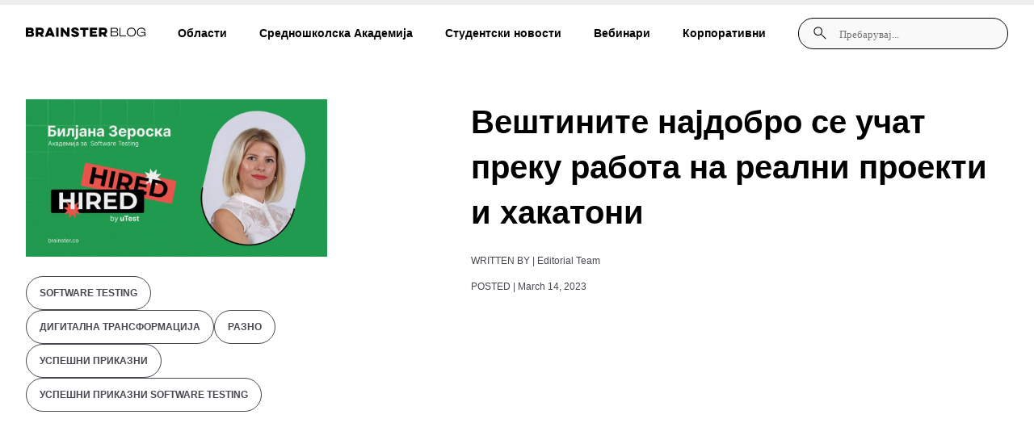

--- FILE ---
content_type: text/html; charset=UTF-8
request_url: https://blog.brainster.co/qa-biljana-uspeshna-utest/
body_size: 38036
content:
<!doctype html><html lang="en-US"><head><script data-no-optimize="1">var litespeed_docref=sessionStorage.getItem("litespeed_docref");litespeed_docref&&(Object.defineProperty(document,"referrer",{get:function(){return litespeed_docref}}),sessionStorage.removeItem("litespeed_docref"));</script> <meta charset="UTF-8"><meta name="viewport" content="width=device-width, initial-scale=1"><link rel="profile" href="https://gmpg.org/xfn/11"><meta name='robots' content='index, follow, max-image-preview:large, max-snippet:-1, max-video-preview:-1' /><title>Вештините најдобро се учат преку работа на реални проекти и хакатони | Brainster</title><meta name="description" content="Билјана Зероска e алумни студент од Академијата за Software Testing којa се вработи како фриленс софтвер тестер преку платформата uTest." /><link rel="canonical" href="https://blog.brainster.co/qa-biljana-uspeshna-utest/" /><meta property="og:locale" content="en_US" /><meta property="og:type" content="article" /><meta property="og:title" content="Вештините најдобро се учат преку работа на реални проекти и хакатони | Brainster" /><meta property="og:description" content="Билјана Зероска e алумни студент од Академијата за Software Testing којa се вработи како фриленс софтвер тестер преку платформата uTest." /><meta property="og:url" content="https://blog.brainster.co/qa-biljana-uspeshna-utest/" /><meta property="og:site_name" content="Blog Brainster Co" /><meta property="article:published_time" content="2023-03-14T10:12:38+00:00" /><meta property="article:modified_time" content="2023-05-22T05:40:03+00:00" /><meta property="og:image" content="https://blog.brainster.co/wp-content/uploads/2023/03/230314_1200x628_Uspeshna_Biljana.jpg" /><meta property="og:image:width" content="1200" /><meta property="og:image:height" content="628" /><meta property="og:image:type" content="image/jpeg" /><meta name="author" content="Editorial Team" /><meta name="twitter:card" content="summary_large_image" /><meta name="twitter:label1" content="Written by" /><meta name="twitter:data1" content="Editorial Team" /><meta name="twitter:label2" content="Est. reading time" /><meta name="twitter:data2" content="3 minutes" /> <script type="application/ld+json" class="yoast-schema-graph">{"@context":"https://schema.org","@graph":[{"@type":"WebPage","@id":"https://blog.brainster.co/qa-biljana-uspeshna-utest/","url":"https://blog.brainster.co/qa-biljana-uspeshna-utest/","name":"Вештините најдобро се учат преку работа на реални проекти и хакатони | Brainster","isPartOf":{"@id":"https://blog.brainster.co/#website"},"primaryImageOfPage":{"@id":"https://blog.brainster.co/qa-biljana-uspeshna-utest/#primaryimage"},"image":{"@id":"https://blog.brainster.co/qa-biljana-uspeshna-utest/#primaryimage"},"thumbnailUrl":"https://blog.brainster.co/wp-content/uploads/2023/03/230314_1200x628_Uspeshna_Biljana.jpg","datePublished":"2023-03-14T10:12:38+00:00","dateModified":"2023-05-22T05:40:03+00:00","author":{"@id":"https://blog.brainster.co/#/schema/person/79e2164304b6b25489e6799712a4ae34"},"description":"Билјана Зероска e алумни студент од Академијата за Software Testing којa се вработи како фриленс софтвер тестер преку платформата uTest.","breadcrumb":{"@id":"https://blog.brainster.co/qa-biljana-uspeshna-utest/#breadcrumb"},"inLanguage":"en-US","potentialAction":[{"@type":"ReadAction","target":["https://blog.brainster.co/qa-biljana-uspeshna-utest/"]}]},{"@type":"ImageObject","inLanguage":"en-US","@id":"https://blog.brainster.co/qa-biljana-uspeshna-utest/#primaryimage","url":"https://blog.brainster.co/wp-content/uploads/2023/03/230314_1200x628_Uspeshna_Biljana.jpg","contentUrl":"https://blog.brainster.co/wp-content/uploads/2023/03/230314_1200x628_Uspeshna_Biljana.jpg","width":1200,"height":628},{"@type":"BreadcrumbList","@id":"https://blog.brainster.co/qa-biljana-uspeshna-utest/#breadcrumb","itemListElement":[{"@type":"ListItem","position":1,"name":"Home","item":"https://blog.brainster.co/"},{"@type":"ListItem","position":2,"name":"Вештините најдобро се учат преку работа на реални проекти и хакатони"}]},{"@type":"WebSite","@id":"https://blog.brainster.co/#website","url":"https://blog.brainster.co/","name":"Blog Brainster Co","description":"","potentialAction":[{"@type":"SearchAction","target":{"@type":"EntryPoint","urlTemplate":"https://blog.brainster.co/?s={search_term_string}"},"query-input":{"@type":"PropertyValueSpecification","valueRequired":true,"valueName":"search_term_string"}}],"inLanguage":"en-US"},{"@type":"Person","@id":"https://blog.brainster.co/#/schema/person/79e2164304b6b25489e6799712a4ae34","name":"Editorial Team","image":{"@type":"ImageObject","inLanguage":"en-US","@id":"https://blog.brainster.co/#/schema/person/image/","url":"https://secure.gravatar.com/avatar/3f9febba52d8fd8e497affda7b9c97b35d009ca35e3a3917c744c9214c8ea9a1?s=96&d=mm&r=g","contentUrl":"https://secure.gravatar.com/avatar/3f9febba52d8fd8e497affda7b9c97b35d009ca35e3a3917c744c9214c8ea9a1?s=96&d=mm&r=g","caption":"Editorial Team"},"url":"https://blog.brainster.co/author/editorial-team/"}]}</script> <link rel="alternate" type="application/rss+xml" title="Blog Brainster Co &raquo; Feed" href="https://blog.brainster.co/feed/" /><link rel="alternate" type="application/rss+xml" title="Blog Brainster Co &raquo; Comments Feed" href="https://blog.brainster.co/comments/feed/" /> <script id="wpp-js" type="litespeed/javascript" data-src="https://blog.brainster.co/wp-content/plugins/wordpress-popular-posts/assets/js/wpp.min.js?ver=7.3.3" data-sampling="0" data-sampling-rate="100" data-api-url="https://blog.brainster.co/wp-json/wordpress-popular-posts" data-post-id="24258" data-token="99368c7080" data-lang="0" data-debug="0"></script> <link rel="alternate" title="oEmbed (JSON)" type="application/json+oembed" href="https://blog.brainster.co/wp-json/oembed/1.0/embed?url=https%3A%2F%2Fblog.brainster.co%2Fqa-biljana-uspeshna-utest%2F" /><link rel="alternate" title="oEmbed (XML)" type="text/xml+oembed" href="https://blog.brainster.co/wp-json/oembed/1.0/embed?url=https%3A%2F%2Fblog.brainster.co%2Fqa-biljana-uspeshna-utest%2F&#038;format=xml" /><style id="litespeed-ccss">ul{box-sizing:border-box}:root{--wp--preset--font-size--normal:16px;--wp--preset--font-size--huge:42px}.screen-reader-text{clip:rect(1px,1px,1px,1px);word-wrap:normal!important;border:0;-webkit-clip-path:inset(50%);clip-path:inset(50%);height:1px;margin:-1px;overflow:hidden;padding:0;position:absolute;width:1px}body{--wp--preset--color--black:#000;--wp--preset--color--cyan-bluish-gray:#abb8c3;--wp--preset--color--white:#fff;--wp--preset--color--pale-pink:#f78da7;--wp--preset--color--vivid-red:#cf2e2e;--wp--preset--color--luminous-vivid-orange:#ff6900;--wp--preset--color--luminous-vivid-amber:#fcb900;--wp--preset--color--light-green-cyan:#7bdcb5;--wp--preset--color--vivid-green-cyan:#00d084;--wp--preset--color--pale-cyan-blue:#8ed1fc;--wp--preset--color--vivid-cyan-blue:#0693e3;--wp--preset--color--vivid-purple:#9b51e0;--wp--preset--gradient--vivid-cyan-blue-to-vivid-purple:linear-gradient(135deg,rgba(6,147,227,1) 0%,#9b51e0 100%);--wp--preset--gradient--light-green-cyan-to-vivid-green-cyan:linear-gradient(135deg,#7adcb4 0%,#00d082 100%);--wp--preset--gradient--luminous-vivid-amber-to-luminous-vivid-orange:linear-gradient(135deg,rgba(252,185,0,1) 0%,rgba(255,105,0,1) 100%);--wp--preset--gradient--luminous-vivid-orange-to-vivid-red:linear-gradient(135deg,rgba(255,105,0,1) 0%,#cf2e2e 100%);--wp--preset--gradient--very-light-gray-to-cyan-bluish-gray:linear-gradient(135deg,#eee 0%,#a9b8c3 100%);--wp--preset--gradient--cool-to-warm-spectrum:linear-gradient(135deg,#4aeadc 0%,#9778d1 20%,#cf2aba 40%,#ee2c82 60%,#fb6962 80%,#fef84c 100%);--wp--preset--gradient--blush-light-purple:linear-gradient(135deg,#ffceec 0%,#9896f0 100%);--wp--preset--gradient--blush-bordeaux:linear-gradient(135deg,#fecda5 0%,#fe2d2d 50%,#6b003e 100%);--wp--preset--gradient--luminous-dusk:linear-gradient(135deg,#ffcb70 0%,#c751c0 50%,#4158d0 100%);--wp--preset--gradient--pale-ocean:linear-gradient(135deg,#fff5cb 0%,#b6e3d4 50%,#33a7b5 100%);--wp--preset--gradient--electric-grass:linear-gradient(135deg,#caf880 0%,#71ce7e 100%);--wp--preset--gradient--midnight:linear-gradient(135deg,#020381 0%,#2874fc 100%);--wp--preset--font-size--small:13px;--wp--preset--font-size--medium:20px;--wp--preset--font-size--large:36px;--wp--preset--font-size--x-large:42px;--wp--preset--spacing--20:.44rem;--wp--preset--spacing--30:.67rem;--wp--preset--spacing--40:1rem;--wp--preset--spacing--50:1.5rem;--wp--preset--spacing--60:2.25rem;--wp--preset--spacing--70:3.38rem;--wp--preset--spacing--80:5.06rem;--wp--preset--shadow--natural:6px 6px 9px rgba(0,0,0,.2);--wp--preset--shadow--deep:12px 12px 50px rgba(0,0,0,.4);--wp--preset--shadow--sharp:6px 6px 0px rgba(0,0,0,.2);--wp--preset--shadow--outlined:6px 6px 0px -3px rgba(255,255,255,1),6px 6px rgba(0,0,0,1);--wp--preset--shadow--crisp:6px 6px 0px rgba(0,0,0,1)}html{line-height:1.15;-webkit-text-size-adjust:100%}*,:after,:before{box-sizing:border-box}body{margin:0;font-family:-apple-system,BlinkMacSystemFont,Segoe UI,Roboto,Helvetica Neue,Arial,Noto Sans,sans-serif,Apple Color Emoji,Segoe UI Emoji,Segoe UI Symbol,Noto Color Emoji;font-size:1rem;font-weight:400;line-height:1.5;color:#333;background-color:#fff;-webkit-font-smoothing:antialiased;-moz-osx-font-smoothing:grayscale}h1{-webkit-margin-before:.5rem;margin-block-start:.5rem;-webkit-margin-after:1rem;margin-block-end:1rem;font-family:inherit;font-weight:500;line-height:1.2;color:inherit}h1{font-size:2.5rem}p{-webkit-margin-before:0;margin-block-start:0;-webkit-margin-after:.9rem;margin-block-end:.9rem}a{background-color:transparent;text-decoration:none;color:#c36}img{border-style:none;height:auto;max-width:100%}label{display:inline-block;line-height:1;vertical-align:middle}button,input{font-family:inherit;font-size:1rem;line-height:1.5;margin:0}input[type=search]{width:100%;border:1px solid #666;border-radius:3px;padding:.5rem 1rem}button,input{overflow:visible}button{text-transform:none}[type=submit],button{width:auto;-webkit-appearance:button}[type=submit]::-moz-focus-inner,button::-moz-focus-inner{border-style:none;padding:0}[type=submit]:-moz-focusring,button:-moz-focusring{outline:1px dotted ButtonText}[type=submit],button{display:inline-block;font-weight:400;color:#c36;text-align:center;white-space:nowrap;background-color:transparent;border:1px solid #c36;padding:.5rem 1rem;font-size:1rem;border-radius:3px}[type=search]{-webkit-appearance:textfield;outline-offset:-2px}[type=search]::-webkit-search-decoration{-webkit-appearance:none}::-webkit-file-upload-button{-webkit-appearance:button;font:inherit}li,ul{-webkit-margin-before:0;margin-block-start:0;-webkit-margin-after:0;margin-block-end:0;border:0;outline:0;font-size:100%;vertical-align:baseline;background:0 0}.screen-reader-text{clip:rect(1px,1px,1px,1px);height:1px;overflow:hidden;position:absolute!important;width:1px;word-wrap:normal!important}.site-navigation{grid-area:nav-menu;display:flex;align-items:center;flex-grow:1}.elementor-screen-only,.screen-reader-text{position:absolute;top:-10000em;width:1px;height:1px;margin:-1px;padding:0;overflow:hidden;clip:rect(0,0,0,0);border:0}.elementor *,.elementor :after,.elementor :before{box-sizing:border-box}.elementor a{box-shadow:none;text-decoration:none}.elementor img{height:auto;max-width:100%;border:none;border-radius:0;box-shadow:none}.elementor-widget-wrap>.elementor-element.elementor-absolute{position:absolute}.elementor-widget-wrap>.elementor-element.elementor-fixed{position:fixed}.elementor-widget-wrap .elementor-element.elementor-widget__width-auto{max-width:100%}@media (max-width:767px){.elementor-widget-wrap .elementor-element.elementor-widget-mobile__width-auto{max-width:100%}}.elementor-element{--flex-direction:initial;--flex-wrap:initial;--justify-content:initial;--align-items:initial;--align-content:initial;--gap:initial;--flex-basis:initial;--flex-grow:initial;--flex-shrink:initial;--order:initial;--align-self:initial;flex-basis:var(--flex-basis);flex-grow:var(--flex-grow);flex-shrink:var(--flex-shrink);order:var(--order);align-self:var(--align-self)}.elementor-element.elementor-absolute,.elementor-element.elementor-fixed{z-index:1}:root{--page-title-display:block}.elementor-page-title{display:var(--page-title-display)}.elementor-section{position:relative}.elementor-section .elementor-container{display:flex;margin-right:auto;margin-left:auto;position:relative}@media (max-width:1024px){.elementor-section .elementor-container{flex-wrap:wrap}}.elementor-section.elementor-section-boxed>.elementor-container{max-width:1140px}.elementor-section.elementor-section-items-middle>.elementor-container{align-items:center}@media (min-width:768px){.elementor-section.elementor-section-height-full{height:100vh}.elementor-section.elementor-section-height-full>.elementor-container{height:100%}}.elementor-widget-wrap{position:relative;width:100%;flex-wrap:wrap;align-content:flex-start}.elementor:not(.elementor-bc-flex-widget) .elementor-widget-wrap{display:flex}.elementor-widget-wrap>.elementor-element{width:100%}.elementor-widget{position:relative}.elementor-widget:not(:last-child){margin-bottom:20px}.elementor-widget:not(:last-child).elementor-absolute,.elementor-widget:not(:last-child).elementor-widget__width-auto{margin-bottom:0}.elementor-column{position:relative;min-height:1px;display:flex}.elementor-column-gap-default>.elementor-column>.elementor-element-populated{padding:10px}@media (min-width:768px){.elementor-column.elementor-col-50{width:50%}.elementor-column.elementor-col-100{width:100%}}@media (max-width:767px){.elementor-reverse-mobile>.elementor-container>:first-child{order:10}.elementor-reverse-mobile>.elementor-container>:nth-child(2){order:9}.elementor-column{width:100%}}ul.elementor-icon-list-items.elementor-inline-items{display:flex;flex-wrap:wrap}ul.elementor-icon-list-items.elementor-inline-items .elementor-inline-item{word-break:break-word}.elementor-grid{display:grid;grid-column-gap:var(--grid-column-gap);grid-row-gap:var(--grid-row-gap)}.elementor-grid .elementor-grid-item{min-width:0}.elementor-grid-1 .elementor-grid{grid-template-columns:repeat(1,1fr)}.elementor-grid-3 .elementor-grid{grid-template-columns:repeat(3,1fr)}.elementor-element{--swiper-theme-color:#000;--swiper-navigation-size:44px;--swiper-pagination-bullet-size:6px;--swiper-pagination-bullet-horizontal-gap:6px}.elementor .elementor-element ul.elementor-icon-list-items{padding:0}@media (max-width:767px){.elementor .elementor-hidden-mobile{display:none}}@media (min-width:768px) and (max-width:1024px){.elementor .elementor-hidden-tablet{display:none}}@media (min-width:1025px) and (max-width:99999px){.elementor .elementor-hidden-desktop{display:none}}.elementor-kit-5{--e-global-color-primary:#6ec1e4;--e-global-color-secondary:#54595f;--e-global-color-text:#7a7a7a;--e-global-color-accent:#61ce70;--e-global-typography-primary-font-family:"Roboto";--e-global-typography-primary-font-weight:600;--e-global-typography-secondary-font-family:"Roboto Slab";--e-global-typography-secondary-font-weight:400;--e-global-typography-text-font-family:"Roboto";--e-global-typography-text-font-weight:400;--e-global-typography-accent-font-family:"Roboto";--e-global-typography-accent-font-weight:500}.elementor-section.elementor-section-boxed>.elementor-container{max-width:1140px}.elementor-widget:not(:last-child){margin-block-end:20px}.elementor-element{--widgets-spacing:20px 20px}@media (max-width:1024px){.elementor-section.elementor-section-boxed>.elementor-container{max-width:1024px}}@media (max-width:767px){.elementor-section.elementor-section-boxed>.elementor-container{max-width:767px}}[class*=" eicon-"]{display:inline-block;font-family:eicons;font-size:inherit;font-weight:400;font-style:normal;font-variant:normal;line-height:1;text-rendering:auto;-webkit-font-smoothing:antialiased;-moz-osx-font-smoothing:grayscale}.eicon-menu-bar:before{content:"\e816"}.eicon-close:before{content:"\e87f"}:root{--swiper-theme-color:#007aff}:root{--swiper-navigation-size:44px}.elementor-location-header:before{content:"";display:table;clear:both}.elementor-widget-heading .elementor-heading-title{color:var(--e-global-color-primary);font-family:var(--e-global-typography-primary-font-family),Sans-serif;font-weight:var(--e-global-typography-primary-font-weight)}.elementor-widget-icon-list .elementor-icon-list-item>.elementor-icon-list-text{font-family:var(--e-global-typography-text-font-family),Sans-serif;font-weight:var(--e-global-typography-text-font-weight)}.elementor-widget-icon-list .elementor-icon-list-text{color:var(--e-global-color-secondary)}.elementor-widget-theme-post-title .elementor-heading-title{color:var(--e-global-color-primary);font-family:var(--e-global-typography-primary-font-family),Sans-serif;font-weight:var(--e-global-typography-primary-font-weight)}.elementor-widget-theme-post-content{color:var(--e-global-color-text);font-family:var(--e-global-typography-text-font-family),Sans-serif;font-weight:var(--e-global-typography-text-font-weight)}.elementor-widget-nav-menu .elementor-nav-menu .elementor-item{font-family:var(--e-global-typography-primary-font-family),Sans-serif;font-weight:var(--e-global-typography-primary-font-weight)}.elementor-widget-nav-menu .elementor-nav-menu--main .elementor-item{color:var(--e-global-color-text);fill:var(--e-global-color-text)}.elementor-widget-nav-menu .elementor-nav-menu--main:not(.e--pointer-framed) .elementor-item:before,.elementor-widget-nav-menu .elementor-nav-menu--main:not(.e--pointer-framed) .elementor-item:after{background-color:var(--e-global-color-accent)}.elementor-widget-nav-menu{--e-nav-menu-divider-color:var(--e-global-color-text)}.elementor-widget-nav-menu .elementor-nav-menu--dropdown .elementor-item,.elementor-widget-nav-menu .elementor-nav-menu--dropdown .elementor-sub-item{font-family:var(--e-global-typography-accent-font-family),Sans-serif;font-weight:var(--e-global-typography-accent-font-weight)}.elementor-widget-search-form input[type=search].elementor-search-form__input{font-family:var(--e-global-typography-text-font-family),Sans-serif;font-weight:var(--e-global-typography-text-font-weight)}.elementor-widget-search-form .elementor-search-form__input{color:var(--e-global-color-text);fill:var(--e-global-color-text)}.elementor-widget-search-form .elementor-search-form__submit{font-family:var(--e-global-typography-text-font-family),Sans-serif;font-weight:var(--e-global-typography-text-font-weight);background-color:var(--e-global-color-secondary)}.elementor-widget-post-info .elementor-icon-list-item:not(:last-child):after{border-color:var(--e-global-color-text)}.elementor-widget-post-info .elementor-icon-list-text{color:var(--e-global-color-secondary)}.elementor-widget-post-info .elementor-icon-list-item{font-family:var(--e-global-typography-text-font-family),Sans-serif;font-weight:var(--e-global-typography-text-font-weight)}.elementor-widget-progress-tracker .current-progress-percentage{font-family:var(--e-global-typography-text-font-family),Sans-serif;font-weight:var(--e-global-typography-text-font-weight)}.elementor-24627 .elementor-element.elementor-element-9fa4adc>.elementor-container{max-width:1440px}.elementor-24627 .elementor-element.elementor-element-9fa4adc:not(.elementor-motion-effects-element-type-background){background-color:#fff}.elementor-24627 .elementor-element.elementor-element-9fa4adc{padding:20px 32px;z-index:1000}.elementor-24627 .elementor-element.elementor-element-1ad980f.elementor-column.elementor-element[data-element_type="column"]>.elementor-widget-wrap.elementor-element-populated{align-content:center;align-items:center}.elementor-24627 .elementor-element.elementor-element-1ad980f.elementor-column>.elementor-widget-wrap{justify-content:space-between}.elementor-24627 .elementor-element.elementor-element-1ad980f>.elementor-widget-wrap>.elementor-widget:not(.elementor-widget__width-auto):not(.elementor-widget__width-initial):not(:last-child):not(.elementor-absolute){margin-bottom:0}.elementor-24627 .elementor-element.elementor-element-1ad980f>.elementor-element-populated{margin:0;--e-column-margin-right:0px;--e-column-margin-left:0px;padding:0}.elementor-24627 .elementor-element.elementor-element-8686275{width:auto;max-width:auto}.elementor-24627 .elementor-element.elementor-element-bb70bcf .elementor-menu-toggle{margin:0 auto}.elementor-24627 .elementor-element.elementor-element-bb70bcf .elementor-nav-menu .elementor-item{font-family:"Inter",Sans-serif;font-size:14px;font-weight:700;line-height:16px}.elementor-24627 .elementor-element.elementor-element-bb70bcf .elementor-nav-menu--main .elementor-item{color:#000;fill:#000;padding-left:0;padding-right:0}.elementor-24627 .elementor-element.elementor-element-bb70bcf .elementor-nav-menu--main:not(.e--pointer-framed) .elementor-item:before,.elementor-24627 .elementor-element.elementor-element-bb70bcf .elementor-nav-menu--main:not(.e--pointer-framed) .elementor-item:after{background-color:#7f7f7f}.elementor-24627 .elementor-element.elementor-element-bb70bcf .e--pointer-underline .elementor-item:after{height:0}.elementor-24627 .elementor-element.elementor-element-bb70bcf{--e-nav-menu-horizontal-menu-item-margin:calc(40px/2);width:auto;max-width:auto}.elementor-24627 .elementor-element.elementor-element-bb70bcf .elementor-nav-menu--dropdown a,.elementor-24627 .elementor-element.elementor-element-bb70bcf .elementor-menu-toggle{color:#000}.elementor-24627 .elementor-element.elementor-element-bb70bcf .elementor-nav-menu--dropdown{background-color:#fff}.elementor-24627 .elementor-element.elementor-element-6973b03 .elementor-search-form__container{min-height:24px}.elementor-24627 .elementor-element.elementor-element-6973b03 .elementor-search-form__submit{min-width:24px}.elementor-24627 .elementor-element.elementor-element-6973b03 .elementor-search-form__input,.elementor-24627 .elementor-element.elementor-element-6973b03.elementor-search-form--button-type-text .elementor-search-form__submit{padding-left:calc(24px/3);padding-right:calc(24px/3)}.elementor-24627 .elementor-element.elementor-element-6973b03:not(.elementor-search-form--skin-full_screen) .elementor-search-form__container{border-radius:3px}.elementor-24627 .elementor-element.elementor-element-6973b03{width:auto;max-width:auto}.elementor-24627 .elementor-element.elementor-element-dcb110d{width:auto;max-width:auto;top:9px}body:not(.rtl) .elementor-24627 .elementor-element.elementor-element-dcb110d{left:1454px}.elementor-24627 .elementor-element.elementor-element-4fad693:not(.elementor-motion-effects-element-type-background){background-color:#FFFFFF00}.elementor-24627 .elementor-element.elementor-element-4fad693{margin-top:0;margin-bottom:0;padding:0;z-index:121}.elementor-24627 .elementor-element.elementor-element-7ff29aa.elementor-column.elementor-element[data-element_type="column"]>.elementor-widget-wrap.elementor-element-populated{align-content:center;align-items:center}.elementor-24627 .elementor-element.elementor-element-7ff29aa:not(.elementor-motion-effects-element-type-background)>.elementor-widget-wrap{background-color:#fff}.elementor-24627 .elementor-element.elementor-element-7ff29aa>.elementor-element-populated{margin:0;--e-column-margin-right:0px;--e-column-margin-left:0px;padding:0}.elementor-24627 .elementor-element.elementor-element-7f9f6cb:not(.elementor-motion-effects-element-type-background){background-color:#fafafa}.elementor-24627 .elementor-element.elementor-element-4c87dfa{width:auto;max-width:auto}.elementor-24627 .elementor-element.elementor-element-c49e8cd{width:auto;max-width:auto}.elementor-24627 .elementor-element.elementor-element-0d713a2 .elementor-nav-menu--dropdown a{color:#000}.elementor-24627 .elementor-element.elementor-element-0d713a2 .elementor-nav-menu--dropdown{background-color:#02010100}.elementor-24627 .elementor-element.elementor-element-0d713a2 .elementor-nav-menu--dropdown .elementor-item,.elementor-24627 .elementor-element.elementor-element-0d713a2 .elementor-nav-menu--dropdown .elementor-sub-item{font-family:"Inter",Sans-serif;font-weight:800}.elementor-24627 .elementor-element.elementor-element-00014ab .elementor-search-form__container{min-height:24px}.elementor-24627 .elementor-element.elementor-element-00014ab .elementor-search-form__submit{min-width:24px}.elementor-24627 .elementor-element.elementor-element-00014ab .elementor-search-form__input,.elementor-24627 .elementor-element.elementor-element-00014ab.elementor-search-form--button-type-text .elementor-search-form__submit{padding-left:calc(24px/3);padding-right:calc(24px/3)}.elementor-24627 .elementor-element.elementor-element-00014ab:not(.elementor-search-form--skin-full_screen) .elementor-search-form__container{border-radius:3px}.elementor-24627 .elementor-element.elementor-element-00014ab{width:auto;max-width:auto}@media (max-width:1024px){.elementor-24627 .elementor-element.elementor-element-9fa4adc{padding:20px 16px}.elementor-24627 .elementor-element.elementor-element-1ad980f.elementor-column>.elementor-widget-wrap{justify-content:space-between}.elementor-24627 .elementor-element.elementor-element-6973b03>.elementor-widget-container{margin:10px 0 0}}@media (max-width:767px){.elementor-24627 .elementor-element.elementor-element-9fa4adc{padding:20px 16px}.elementor-24627 .elementor-element.elementor-element-a8361d4{width:auto;max-width:auto}.elementor-24627 .elementor-element.elementor-element-4fad693{margin-top:0;margin-bottom:0;padding:0;z-index:2000}.elementor-24627 .elementor-element.elementor-element-7ff29aa.elementor-column.elementor-element[data-element_type="column"]>.elementor-widget-wrap.elementor-element-populated{align-content:flex-start;align-items:flex-start}.elementor-24627 .elementor-element.elementor-element-7ff29aa>.elementor-element-populated{margin:0;--e-column-margin-right:0px;--e-column-margin-left:0px;padding:0}.elementor-24627 .elementor-element.elementor-element-7f9f6cb{padding:20px 16px}.elementor-24627 .elementor-element.elementor-element-e71b528.elementor-column.elementor-element[data-element_type="column"]>.elementor-widget-wrap.elementor-element-populated{align-content:center;align-items:center}.elementor-24627 .elementor-element.elementor-element-e71b528>.elementor-element-populated{padding:0}.elementor-24627 .elementor-element.elementor-element-4c87dfa img{width:31px}.elementor-24627 .elementor-element.elementor-element-4c87dfa{width:auto;max-width:auto}.elementor-24627 .elementor-element.elementor-element-c49e8cd{text-align:left;width:auto;max-width:auto}.elementor-24627 .elementor-element.elementor-element-c49e8cd img{width:21px}.elementor-24627 .elementor-element.elementor-element-0d713a2 .elementor-nav-menu--dropdown .elementor-item,.elementor-24627 .elementor-element.elementor-element-0d713a2 .elementor-nav-menu--dropdown .elementor-sub-item{font-size:18px}.elementor-24627 .elementor-element.elementor-element-0d713a2>.elementor-widget-container{margin:0;padding:0 16px}.elementor-24627 .elementor-element.elementor-element-1dc8eb6{margin-top:0;margin-bottom:0;padding:20px 16px 0}.elementor-24627 .elementor-element.elementor-element-47b5c2a>.elementor-element-populated{margin:0;--e-column-margin-right:0px;--e-column-margin-left:0px;padding:0}}.elementor-24627 .elementor-element.elementor-element-bb70bcf .sub-menu{padding:24px;width:fit-content}.elementor-24627 .elementor-element.elementor-element-bb70bcf .menu-item:nth-child(6n+1) .sub-menu li a{padding:0;margin-bottom:16px;padding-left:8px;color:#000!important}.elementor-24627 .elementor-element.elementor-element-bb70bcf .menu-item:nth-child(6n+1) .sub-menu li:nth-child(2n+1) a{border-left:2px solid rgba(3,111,155,1)}.elementor-24627 .elementor-element.elementor-element-bb70bcf .menu-item:nth-child(6n+1) .sub-menu li:nth-child(2n+2) a{border-left:2px solid rgba(232,16,63,1)}.elementor-24627 .elementor-element.elementor-element-bb70bcf .menu-item:nth-child(6n+1) .sub-menu li:nth-child(2n+3) a{border-left:2px solid rgba(254,157,116,1)}.elementor-24627 .elementor-element.elementor-element-bb70bcf .menu-item:nth-child(6n+1) .sub-menu li:nth-child(2n+4) a{border-left:2px solid rgba(101,191,136,1)}.elementor-24627 .elementor-element.elementor-element-bb70bcf .menu-item:nth-child(6n+1) .sub-menu li:nth-child(2n+5) a{border-left:2px solid #036f9b}.elementor-24627 .elementor-element.elementor-element-bb70bcf .menu-item:nth-child(6n+1) .sub-menu li:nth-child(2n+6) a{border-left:2px solid #99a1ff}.elementor-24627 .elementor-element.elementor-element-bb70bcf .menu-item:nth-child(6n+1) .sub-menu li:nth-child(2n+7) a{border-left:2px solid #d1f00c}.elementor-24627 .elementor-element.elementor-element-bb70bcf .menu-item:nth-child(6n+1) .sub-menu li:nth-child(2n+8) a{border-left:2px solid rgba(82,116,122,1)}.elementor-24627 .elementor-element.elementor-element-bb70bcf .menu-item:nth-child(6n+1) .sub-menu li:nth-child(2n+9) a{border-left:2px solid rgba(0,71,55,1)}.elementor-24627 .elementor-element.elementor-element-bb70bcf .menu-item:nth-child(4n+1) .sub-menu li:nth-child(2n+10) a{border-left:2px solid rgba(24,63,243,1)}.elementor-24627 .elementor-element.elementor-element-bb70bcf .menu-item:nth-child(6n+1) .sub-menu li:last-child a{margin-bottom:0;padding-left:0;border-left:none;color:rgba(97,98,109,1);font-size:12px;font-weight:700;margin-top:calc(40px - 16px)}.elementor-24627 .elementor-element.elementor-element-6973b03 .elementor-search-form__container{flex-direction:row-reverse;padding:10px;border-radius:100px!important;background:rgba(249,249,249,1)!important;border:1px solid #000!important}.elementor-24627 .elementor-element.elementor-element-6973b03 input{background:rgba(249,249,249,1)!important}.elementor-24627 .elementor-element.elementor-element-6973b03 .elementor-search-form__submit{background:0 0!important}.elementor-24627 .elementor-element.elementor-element-6973b03 ::-webkit-input-placeholder{font-family:'Inter';font-style:normal;font-weight:500;font-size:13px;line-height:16px;opacity:1}.elementor-24627 .elementor-element.elementor-element-6973b03 :-ms-input-placeholder{font-family:'Inter';font-style:normal;font-weight:500;font-size:13px;color:#000;line-height:16px;opacity:1}.elementor-24627 .elementor-element.elementor-element-6973b03 .elementor-search-form__submit{display:flex;align-items:center}.elementor-24627 .elementor-element.elementor-element-a8361d4 svg{width:34px}.elementor-24627 .elementor-element.elementor-element-a8361d4 svg path{fill:#000}:root{--designText:rgba(255,246,231,1);--designBg:rgba(254,157,116,1);--frontEndText:rgba(3,111,155,1);--frontEndBg:rgba(193,242,255,1);--marketingText:rgba(232,16,63,1);--marketingBg:rgba(255,222,221,1);--qaText:rgba(35,164,85,1);--qaBg:rgba(101,191,136,.25);--hrText:rgba(82,116,122,1);--hrBg:rgba(82,116,122,.3);--dataText:#fff;--dataBg:#99a1ff;--fullStackBg:#036f9b;--fullStackText:#fff;--ppmBg:rgba(209,240,12,.4);--ppmText:#000;--leadershipBg:rgba(0,71,55,1);--leadershipText:rgba(157,255,211,1);--uxuiText:rgba(24,63,243,1);--uxuiBg:rgba(93,121,247,.2)}.elementor-24627 .elementor-element.elementor-element-4c87dfa a img{width:100%!important;height:100%!important;max-width:100%!important;max-height:100%!important}.elementor-24627 .elementor-element.elementor-element-c49e8cd{margin-left:auto}.elementor-24627 .elementor-element.elementor-element-7f9f6cb{height:70px}.elementor-24627 .elementor-element.elementor-element-0d713a2{max-height:calc(95vh - 180px);overflow-y:scroll;overflow-x:hidden}.elementor-24627 .elementor-element.elementor-element-0d713a2 .elementor-sub-item{font-size:16px!important;font-weight:300!important}.elementor-24627 .elementor-element.elementor-element-0d713a2 .elementor-item{padding:24px 0;border-bottom:1px solid #f9f9f9}.elementor-24627 .elementor-element.elementor-element-00014ab .elementor-search-form__container{flex-direction:row-reverse;padding:10px;border-radius:100px!important;background:rgba(249,249,249,1)!important;border:1px solid #c3c3d1!important}.elementor-24627 .elementor-element.elementor-element-00014ab input{background:rgba(249,249,249,1)!important}.elementor-24627 .elementor-element.elementor-element-00014ab .elementor-search-form__submit{background:0 0!important}.elementor-24627 .elementor-element.elementor-element-00014ab ::-webkit-input-placeholder{font-family:'Inter';font-style:normal;font-weight:500;font-size:13px;line-height:16px}.elementor-24627 .elementor-element.elementor-element-00014ab :-ms-input-placeholder{font-family:'Inter';font-style:normal;font-weight:500;font-size:13px;color:rgba(97,98,109,1);line-height:16px}.elementor-24627 .elementor-element.elementor-element-47b5c2a .elementor-element{width:100%!important}.elementor-24627 .elementor-element.elementor-element-1dc8eb6{height:150px;position:absolute;bottom:0}.elementor-24627 .elementor-element.elementor-element-7ff29aa{height:100vh}.elementor-24627 .elementor-element.elementor-element-4fad693{position:fixed;top:0;width:100%;height:100%;overflow:hidden;left:-100%}.elementor-26105 .elementor-element.elementor-element-63475890>.elementor-container{max-width:1440px}.elementor-26105 .elementor-element.elementor-element-63475890{margin-top:-81px;margin-bottom:0;padding:122px 32px 72px}.elementor-26105 .elementor-element.elementor-element-af0d26b>.elementor-widget-wrap>.elementor-widget:not(.elementor-widget__width-auto):not(.elementor-widget__width-initial):not(:last-child):not(.elementor-absolute){margin-bottom:0}.elementor-26105 .elementor-element.elementor-element-af0d26b>.elementor-element-populated{margin:0;--e-column-margin-right:0px;--e-column-margin-left:0px;padding:0}.elementor-26105 .elementor-element.elementor-element-244c917c{text-align:left}.elementor-26105 .elementor-element.elementor-element-244c917c img{width:373px}.elementor-26105 .elementor-element.elementor-element-244c917c>.elementor-widget-container{margin:0 0 16px}.elementor-26105 .elementor-element.elementor-element-7440c3e0{--e-icon-list-icon-size:16px;--icon-vertical-offset:0px}.elementor-26105 .elementor-element.elementor-element-7440c3e0 .elementor-icon-list-item>.elementor-icon-list-text{font-family:"Inter",Sans-serif;font-size:12px;font-weight:600;text-transform:uppercase;line-height:24px}.elementor-26105 .elementor-element.elementor-element-7440c3e0 .elementor-icon-list-text{color:#000}.elementor-26105 .elementor-element.elementor-element-7440c3e0>.elementor-widget-container{margin:0 190px 0 0}.elementor-26105 .elementor-element.elementor-element-36c8c73a>.elementor-widget-wrap>.elementor-widget:not(.elementor-widget__width-auto):not(.elementor-widget__width-initial):not(:last-child):not(.elementor-absolute){margin-bottom:0}.elementor-26105 .elementor-element.elementor-element-36c8c73a>.elementor-element-populated{margin:0;--e-column-margin-right:0px;--e-column-margin-left:0px;padding:0}.elementor-26105 .elementor-element.elementor-element-4a485df0 .elementor-heading-title{color:#000;font-family:"Inter",Sans-serif;font-size:40px;font-weight:600;line-height:56px}.elementor-26105 .elementor-element.elementor-element-56df2165 .elementor-icon-list-items:not(.elementor-inline-items) .elementor-icon-list-item:not(:last-child){padding-bottom:calc(16px/2)}.elementor-26105 .elementor-element.elementor-element-56df2165 .elementor-icon-list-items:not(.elementor-inline-items) .elementor-icon-list-item:not(:first-child){margin-top:calc(16px/2)}.elementor-26105 .elementor-element.elementor-element-56df2165 .elementor-icon-list-text{color:#474850}.elementor-26105 .elementor-element.elementor-element-56df2165 .elementor-icon-list-item{font-family:"Inter",Sans-serif;font-size:12px;font-weight:500;line-height:16px}.elementor-26105 .elementor-element.elementor-element-56df2165>.elementor-widget-container{margin:24px 0 0}.elementor-26105 .elementor-element.elementor-element-4050ea{--e-icon-list-icon-size:16px;--icon-vertical-offset:0px}.elementor-26105 .elementor-element.elementor-element-4050ea .elementor-icon-list-item>.elementor-icon-list-text{font-family:"Inter",Sans-serif;font-size:12px;font-weight:600;text-transform:uppercase;line-height:24px}.elementor-26105 .elementor-element.elementor-element-4050ea .elementor-icon-list-text{color:#000}.elementor-26105 .elementor-element.elementor-element-4050ea>.elementor-widget-container{margin:0 190px 0 0}.elementor-26105 .elementor-element.elementor-element-54f17094{width:auto;max-width:auto;top:223px}body:not(.rtl) .elementor-26105 .elementor-element.elementor-element-54f17094{left:744px}.elementor-26105 .elementor-element.elementor-element-2081c9c5 .current-progress{background-color:#000}.elementor-26105 .elementor-element.elementor-element-2081c9c5{--horizontal-progress-border:none;--horizontal-height:6px;--horizontal-border-style:none;top:0;z-index:1001}body:not(.rtl) .elementor-26105 .elementor-element.elementor-element-2081c9c5{left:0}.elementor-26105 .elementor-element.elementor-element-48ce59aa{margin-top:64px;margin-bottom:64px}.elementor-26105 .elementor-element.elementor-element-11cac8f8.elementor-column.elementor-element[data-element_type="column"]>.elementor-widget-wrap.elementor-element-populated{align-content:center;align-items:center}.elementor-26105 .elementor-element.elementor-element-11cac8f8.elementor-column>.elementor-widget-wrap{justify-content:center}.elementor-26105 .elementor-element.elementor-element-11cac8f8>.elementor-element-populated{margin:0;--e-column-margin-right:0px;--e-column-margin-left:0px;padding:0}.elementor-26105 .elementor-element.elementor-element-79c95699>.elementor-widget-container{margin:0;padding:0}.elementor-26105 .elementor-element.elementor-element-79c95699{width:auto;max-width:auto}.elementor-26105 .elementor-element.elementor-element-44b74edc>.elementor-container{max-width:720px}.elementor-26105 .elementor-element.elementor-element-4809bf10>.elementor-element-populated{margin:0;--e-column-margin-right:0px;--e-column-margin-left:0px;padding:0}.elementor-26105 .elementor-element.elementor-element-1ed422d2{--grid-side-margin:10px;--grid-column-gap:10px;--grid-row-gap:0px;--grid-bottom-margin:0px;width:auto;max-width:auto;top:9px}body:not(.rtl) .elementor-26105 .elementor-element.elementor-element-1ed422d2{left:-150px}.elementor-26105 .elementor-element.elementor-element-cb6ade9{--grid-side-margin:29px;--grid-column-gap:29px;--grid-row-gap:0px;--grid-bottom-margin:0px;width:auto;max-width:auto;bottom:11px}.elementor-26105 .elementor-element.elementor-element-19e17260{color:#000;font-family:"Inter",Sans-serif;font-size:15px;font-weight:400;line-height:24px}@media (max-width:1024px){.elementor-26105 .elementor-element.elementor-element-1ed422d2{--grid-side-margin:10px;--grid-column-gap:10px;--grid-row-gap:0px;--grid-bottom-margin:0px}.elementor-26105 .elementor-element.elementor-element-cb6ade9{--grid-side-margin:29px;--grid-column-gap:29px;--grid-row-gap:0px;--grid-bottom-margin:0px}}@media (max-width:767px){.elementor-26105 .elementor-element.elementor-element-63475890{padding:121px 0 0}.elementor-26105 .elementor-element.elementor-element-244c917c img{width:100%}.elementor-26105 .elementor-element.elementor-element-244c917c>.elementor-widget-container{margin:0;padding:0}.elementor-26105 .elementor-element.elementor-element-36c8c73a>.elementor-element-populated{padding:0 16px}.elementor-26105 .elementor-element.elementor-element-4a485df0 .elementor-heading-title{font-size:27px;line-height:32px}.elementor-26105 .elementor-element.elementor-element-4050ea>.elementor-widget-container{margin:40px 0}.elementor-26105 .elementor-element.elementor-element-44b74edc{padding:0 16px}.elementor-26105 .elementor-element.elementor-element-1ed422d2{--grid-side-margin:10px;--grid-column-gap:10px;--grid-row-gap:0px;--grid-bottom-margin:0px}.elementor-26105 .elementor-element.elementor-element-cb6ade9{--grid-side-margin:29px;--grid-column-gap:29px;--grid-row-gap:0px;--grid-bottom-margin:0px}}@media (min-width:768px){.elementor-26105 .elementor-element.elementor-element-af0d26b{width:45.277%}.elementor-26105 .elementor-element.elementor-element-36c8c73a{width:54.723%}}.elementor-26105 .elementor-element.elementor-element-7440c3e0 ul li a{padding:8px 16px;border:1px solid #474850;border-radius:100px;color:#474850;display:inline-block;width:max-content}.elementor-26105 .elementor-element.elementor-element-7440c3e0 ul li{padding:8px 0}.elementor-26105 .elementor-element.elementor-element-7440c3e0 ul li span{display:flex;flex-wrap:wrap;gap:8px}.elementor-26105 .elementor-element.elementor-element-4050ea ul li a{padding:7px 10px;border:1px solid #474850;border-radius:100px;font-size:10px;color:#474850;display:inline-block;width:max-content}.elementor-26105 .elementor-element.elementor-element-4050ea ul li{padding:8px 0}.elementor-26105 .elementor-element.elementor-element-4050ea ul li span{display:flex;flex-wrap:wrap;gap:8px}.elementor-26105 .elementor-element.elementor-element-79c95699 .separator-blog-post{width:80px;height:3px;background-color:#eee}.elementor-26105 .elementor-element.elementor-element-1ed422d2 .elementor-share-btn__icon{background:0 0;background-color:rgba(255,255,255,1);padding:0!important;margin:0!Important}.elementor-26105 .elementor-element.elementor-element-1ed422d2 .elementor-share-btn__icon i{color:rgba(195,195,209,1)}.elementor-26105 .elementor-element.elementor-element-1ed422d2 .elementor-grid{background-color:rgba(255,255,255,1);border-radius:100px;border:1px solid #eee;padding:24px 16px}.elementor-26105 .elementor-element.elementor-element-1ed422d2 .elementor-grid-item{width:20px}.elementor-26105 .elementor-element.elementor-element-cb6ade9{left:50%;transform:translateX(-50%)}.elementor-26105 .elementor-element.elementor-element-cb6ade9 .elementor-share-btn__icon,.elementor-26105 .elementor-element.elementor-element-cb6ade9 .elementor-share-btn{background:0 0;background-color:rgba(255,255,255,1);padding:0!important;margin:0!Important}.elementor-26105 .elementor-element.elementor-element-cb6ade9 .elementor-share-btn__icon i{color:rgba(195,195,209,1)}.elementor-26105 .elementor-element.elementor-element-cb6ade9 .elementor-grid{background-color:rgba(255,255,255,1);border-radius:100px;border:1px solid #eee;padding:1px 16px}.elementor-26105 .elementor-element.elementor-element-cb6ade9 .elementor-grid-item{width:20px}.skip-link{display:none}.elementor-item:after,.elementor-item:before{display:block;position:absolute}.elementor-item:not(:hover):not(:focus):not(.elementor-item-active):not(.highlighted):after,.elementor-item:not(:hover):not(:focus):not(.elementor-item-active):not(.highlighted):before{opacity:0}.e--pointer-underline .elementor-item:after,.e--pointer-underline .elementor-item:before{height:3px;width:100%;left:0;background-color:#3f444b;z-index:2}.e--pointer-underline .elementor-item:after{content:"";bottom:0}.elementor-nav-menu--main .elementor-nav-menu a{padding:13px 20px}.elementor-nav-menu--main .elementor-nav-menu ul{position:absolute;width:12em;border-width:0;border-style:solid;padding:0}.elementor-nav-menu--layout-horizontal{display:flex}.elementor-nav-menu--layout-horizontal .elementor-nav-menu{display:flex;flex-wrap:wrap}.elementor-nav-menu--layout-horizontal .elementor-nav-menu a{white-space:nowrap;flex-grow:1}.elementor-nav-menu--layout-horizontal .elementor-nav-menu>li{display:flex}.elementor-nav-menu--layout-horizontal .elementor-nav-menu>li ul{top:100%!important}.elementor-nav-menu--layout-horizontal .elementor-nav-menu>li:not(:first-child)>a{-webkit-margin-start:var(--e-nav-menu-horizontal-menu-item-margin);margin-inline-start:var(--e-nav-menu-horizontal-menu-item-margin)}.elementor-nav-menu--layout-horizontal .elementor-nav-menu>li:not(:first-child)>ul{left:var(--e-nav-menu-horizontal-menu-item-margin)!important}.elementor-nav-menu--layout-horizontal .elementor-nav-menu>li:not(:last-child)>a{-webkit-margin-end:var(--e-nav-menu-horizontal-menu-item-margin);margin-inline-end:var(--e-nav-menu-horizontal-menu-item-margin)}.elementor-nav-menu--layout-horizontal .elementor-nav-menu>li:not(:last-child):after{content:var(--e-nav-menu-divider-content,none);height:var(--e-nav-menu-divider-height,35%);border-left:var(--e-nav-menu-divider-width,2px) var(--e-nav-menu-divider-style,solid) var(--e-nav-menu-divider-color,#000);border-bottom-color:var(--e-nav-menu-divider-color,#000);border-right-color:var(--e-nav-menu-divider-color,#000);border-top-color:var(--e-nav-menu-divider-color,#000);align-self:center}.elementor-widget-nav-menu .elementor-widget-container{display:flex;flex-direction:column}.elementor-nav-menu{position:relative;z-index:2}.elementor-nav-menu:after{content:" ";display:block;height:0;font:0/0 serif;clear:both;visibility:hidden;overflow:hidden}.elementor-nav-menu,.elementor-nav-menu li,.elementor-nav-menu ul{display:block;list-style:none;margin:0;padding:0;line-height:normal}.elementor-nav-menu ul{display:none}.elementor-nav-menu a,.elementor-nav-menu li{position:relative}.elementor-nav-menu li{border-width:0}.elementor-nav-menu a{display:flex;align-items:center}.elementor-nav-menu a{padding:10px 20px;line-height:20px}.elementor-menu-toggle{display:flex;align-items:center;justify-content:center;font-size:var(--nav-menu-icon-size,22px);padding:.25em;border:0 solid;border-radius:3px;background-color:rgba(0,0,0,.05);color:#33373d}.elementor-menu-toggle:not(.elementor-active) .elementor-menu-toggle__icon--close{display:none}.elementor-nav-menu--dropdown{background-color:#fff;font-size:13px}.elementor-nav-menu--dropdown.elementor-nav-menu__container{margin-top:10px;transform-origin:top;overflow-y:auto;overflow-x:hidden}.elementor-nav-menu--dropdown.elementor-nav-menu__container .elementor-sub-item{font-size:.85em}.elementor-nav-menu--dropdown a{color:#33373d}ul.elementor-nav-menu--dropdown a{text-shadow:none;border-left:8px solid transparent}.elementor-nav-menu--toggle{--menu-height:100vh}.elementor-nav-menu--toggle .elementor-menu-toggle:not(.elementor-active)+.elementor-nav-menu__container{transform:scaleY(0);max-height:0;overflow:hidden}@media (max-width:1024px){.elementor-nav-menu--dropdown-tablet .elementor-nav-menu--main{display:none}}@media (min-width:1025px){.elementor-nav-menu--dropdown-tablet .elementor-menu-toggle,.elementor-nav-menu--dropdown-tablet .elementor-nav-menu--dropdown{display:none}.elementor-nav-menu--dropdown-tablet nav.elementor-nav-menu--dropdown.elementor-nav-menu__container{overflow-y:hidden}}.elementor-search-form{display:block}.elementor-search-form button,.elementor-search-form input[type=search]{margin:0;border:0;padding:0;display:inline-block;vertical-align:middle;white-space:normal;background:0 0;line-height:1;min-width:0;font-size:15px;-webkit-appearance:none;-moz-appearance:none}.elementor-search-form button{background-color:#69727d;font-size:var(--e-search-form-submit-icon-size,16px);color:#fff;border-radius:0}.elementor-search-form__container{display:flex;overflow:hidden;border:0 solid transparent;min-height:50px}.elementor-search-form__container:not(.elementor-search-form--full-screen){background:#f1f2f3}.elementor-search-form__input{flex-basis:100%;color:#3f444b}.elementor-search-form__input::-moz-placeholder{color:inherit;font-family:inherit;opacity:.6}.elementor-search-form__submit{font-size:var(--e-search-form-submit-icon-size,16px)}.elementor-search-form__submit svg{fill:var(--e-search-form-submit-text-color,#fff);width:var(--e-search-form-submit-icon-size,16px);height:var(--e-search-form-submit-icon-size,16px)}.elementor-search-form .elementor-search-form__submit{color:var(--e-search-form-submit-text-color,#fff);border:none;border-radius:0}.elementor-search-form--button-type-text .elementor-search-form__submit{flex-shrink:0}.elementor-icon-list-items .elementor-icon-list-item .elementor-icon-list-text{display:inline-block}.elementor-icon-list-items .elementor-icon-list-item .elementor-icon-list-text a,.elementor-icon-list-items .elementor-icon-list-item .elementor-icon-list-text span{display:inline}.elementor-widget-image{text-align:center}.elementor-widget-image a{display:inline-block}.elementor-widget-image a img[src$=".svg"]{width:48px}.elementor-widget-image img{vertical-align:middle;display:inline-block}.elementor-widget .elementor-icon-list-items.elementor-inline-items{margin-right:-8px;margin-left:-8px}.elementor-widget .elementor-icon-list-items.elementor-inline-items .elementor-icon-list-item{margin-right:8px;margin-left:8px}.elementor-widget .elementor-icon-list-items.elementor-inline-items .elementor-icon-list-item:after{width:auto;left:auto;right:auto;position:relative;height:100%;border-top:0;border-bottom:0;border-right:0;border-left-width:1px;border-style:solid;right:-8px}.elementor-widget .elementor-icon-list-items{list-style-type:none;margin:0;padding:0}.elementor-widget .elementor-icon-list-item{margin:0;padding:0;position:relative}.elementor-widget .elementor-icon-list-item:after{position:absolute;bottom:0;width:100%}.elementor-widget .elementor-icon-list-item,.elementor-widget .elementor-icon-list-item a{display:flex;font-size:inherit;align-items:var(--icon-vertical-align,center)}.elementor-widget.elementor-list-item-link-full_width a{width:100%}.elementor-widget:not(.elementor-align-right) .elementor-icon-list-item:after{left:0}.elementor-widget:not(.elementor-align-left) .elementor-icon-list-item:after{right:0}@media (min-width:-1){.elementor-widget:not(.elementor-widescreen-align-right) .elementor-icon-list-item:after{left:0}.elementor-widget:not(.elementor-widescreen-align-left) .elementor-icon-list-item:after{right:0}}@media (max-width:-1){.elementor-widget:not(.elementor-laptop-align-right) .elementor-icon-list-item:after{left:0}.elementor-widget:not(.elementor-laptop-align-left) .elementor-icon-list-item:after{right:0}}@media (max-width:-1){.elementor-widget:not(.elementor-tablet_extra-align-right) .elementor-icon-list-item:after{left:0}.elementor-widget:not(.elementor-tablet_extra-align-left) .elementor-icon-list-item:after{right:0}}@media (max-width:1024px){.elementor-widget:not(.elementor-tablet-align-right) .elementor-icon-list-item:after{left:0}.elementor-widget:not(.elementor-tablet-align-left) .elementor-icon-list-item:after{right:0}}@media (max-width:-1){.elementor-widget:not(.elementor-mobile_extra-align-right) .elementor-icon-list-item:after{left:0}.elementor-widget:not(.elementor-mobile_extra-align-left) .elementor-icon-list-item:after{right:0}}@media (max-width:767px){.elementor-widget:not(.elementor-mobile-align-right) .elementor-icon-list-item:after{left:0}.elementor-widget:not(.elementor-mobile-align-left) .elementor-icon-list-item:after{right:0}}.elementor-heading-title{padding:0;margin:0;line-height:1}.elementor-scrolling-tracker{--scrolling-track-default-progress-color:#61ce70;--scrolling-track-default-color:#eee;--scrolling-track-precentage-default-color:$black}.elementor-scrolling-tracker-horizontal{display:flex;width:100%;height:var(--horizontal-height,20px);padding:var(--tracker-padding);align-items:center;border-left:var(--horizontal-border-left-width,2px) var(--horizontal-border-style) var(--horizontal-border-color);border-bottom:var(--horizontal-border-bottom-width,2px) var(--horizontal-border-style) var(--horizontal-border-color);border-right:var(--horizontal-border-right-width,2px) var(--horizontal-border-style) var(--horizontal-border-color);border-top:var(--horizontal-border-top-width,2px) var(--horizontal-border-style) var(--horizontal-border-color);border-radius:var(--border-radius);background-color:var(--scrolling-track-default-color);direction:var(--direction)}.elementor-scrolling-tracker-horizontal .current-progress{display:none;height:100%;align-items:center;position:relative;border-radius:var(--progress-border-radius);border-left:var(--horizontal-progress-border-left-width,2px) var(--horizontal-progress-border) var(--horizontal-progress-border-color);border-bottom:var(--horizontal-progress-border-bottom-width,2px) var(--horizontal-progress-border) var(--horizontal-progress-border-color);border-right:var(--horizontal-progress-border-right-width,2px) var(--horizontal-progress-border) var(--horizontal-progress-border-color);border-top:var(--horizontal-progress-border-top-width,2px) var(--horizontal-progress-border) var(--horizontal-progress-border-color);background-color:var(--scrolling-track-default-progress-color)}.elementor-scrolling-tracker-horizontal .current-progress .current-progress-percentage{inset-inline-end:.5em;inset-inline-start:auto;position:absolute;direction:var(--text-direction);color:var(--percentage-color,var(--scrolling-track-precentage-default-color))}.elementor-share-buttons--color-official.elementor-share-buttons--skin-gradient .elementor-share-btn_facebook{background-color:#3b5998}.elementor-share-buttons--color-official.elementor-share-buttons--skin-gradient .elementor-share-btn_linkedin{background-color:#0077b5}.elementor-share-buttons--color-official.elementor-share-buttons--skin-gradient .elementor-share-btn_twitter{background-color:#1da1f2}.elementor-share-buttons--skin-gradient.elementor-share-buttons--view-icon .elementor-share-btn__icon{background-image:linear-gradient(90deg,rgba(0,0,0,.12),transparent)}.elementor-share-buttons--skin-gradient .elementor-share-btn{background-color:var(--e-share-buttons-primary-color,#ea4335)}.elementor-share-buttons--skin-gradient .elementor-share-btn__icon{color:var(--e-share-buttons-secondary-color,#fff)}.elementor-share-buttons--view-icon .elementor-share-btn{justify-content:center}.elementor-share-buttons--view-icon .elementor-share-btn__icon{flex-grow:1;justify-content:center}.elementor-share-btn{overflow:hidden;font-size:10px;display:flex;align-items:center;justify-content:flex-start;height:4.5em}.elementor-share-btn__icon{display:flex;align-self:stretch;justify-content:center;align-items:center;width:4.5em;position:relative}.elementor-share-btn__icon i{font-size:var(--e-share-buttons-icon-size,1.7em)}.elementor-widget-share-buttons{text-align:var(--alignment,inherit);-moz-text-align-last:var(--alignment,inherit);text-align-last:var(--alignment,inherit)}.e-loop-item *{word-break:break-word}.elementor-24602 .elementor-element.elementor-element-9b52c5a .elementor-icon-list-text{color:#fff}.elementor-24602 .elementor-element.elementor-element-9b52c5a .elementor-icon-list-item{font-family:"Inter",Sans-serif;font-size:11px;font-weight:500;text-transform:uppercase;line-height:16px}.elementor-24602 .elementor-element.elementor-element-9b52c5a>.elementor-widget-container{margin:10px 0 6px;padding:4px 8px;background-color:#000}.elementor-24602 .elementor-element.elementor-element-9b52c5a{width:auto;max-width:auto}.fab{-moz-osx-font-smoothing:grayscale;-webkit-font-smoothing:antialiased;display:inline-block;font-style:normal;font-variant:normal;text-rendering:auto;line-height:1}.fa-facebook:before{content:"\f09a"}.fa-linkedin:before{content:"\f08c"}.fa-twitter:before{content:"\f099"}.fab{font-family:"Font Awesome 5 Brands";font-weight:400}.elementor-24602 .elementor-element.elementor-element-9b52c5a .elementor-icon-list-text{color:#fff}.elementor-24602 .elementor-element.elementor-element-9b52c5a .elementor-icon-list-item{font-family:"Inter",Sans-serif;font-size:11px;font-weight:500;text-transform:uppercase;line-height:16px}.elementor-24602 .elementor-element.elementor-element-9b52c5a>.elementor-widget-container{margin:10px 0 6px;padding:4px 8px;background-color:#000}.elementor-24602 .elementor-element.elementor-element-9b52c5a{width:auto;max-width:auto}</style><link rel="preload" data-asynced="1" data-optimized="2" as="style" onload="this.onload=null;this.rel='stylesheet'" href="https://blog.brainster.co/wp-content/litespeed/ucss/daad98d162b2ab62ae29c13193fa77dd.css?ver=decc1" /><script type="litespeed/javascript">!function(a){"use strict";var b=function(b,c,d){function e(a){return h.body?a():void setTimeout(function(){e(a)})}function f(){i.addEventListener&&i.removeEventListener("load",f),i.media=d||"all"}var g,h=a.document,i=h.createElement("link");if(c)g=c;else{var j=(h.body||h.getElementsByTagName("head")[0]).childNodes;g=j[j.length-1]}var k=h.styleSheets;i.rel="stylesheet",i.href=b,i.media="only x",e(function(){g.parentNode.insertBefore(i,c?g:g.nextSibling)});var l=function(a){for(var b=i.href,c=k.length;c--;)if(k[c].href===b)return a();setTimeout(function(){l(a)})};return i.addEventListener&&i.addEventListener("load",f),i.onloadcssdefined=l,l(f),i};"undefined"!=typeof exports?exports.loadCSS=b:a.loadCSS=b}("undefined"!=typeof global?global:this);!function(a){if(a.loadCSS){var b=loadCSS.relpreload={};if(b.support=function(){try{return a.document.createElement("link").relList.supports("preload")}catch(b){return!1}},b.poly=function(){for(var b=a.document.getElementsByTagName("link"),c=0;c<b.length;c++){var d=b[c];"preload"===d.rel&&"style"===d.getAttribute("as")&&(a.loadCSS(d.href,d,d.getAttribute("media")),d.rel=null)}},!b.support()){b.poly();var c=a.setInterval(b.poly,300);a.addEventListener&&a.addEventListener("load",function(){b.poly(),a.clearInterval(c)}),a.attachEvent&&a.attachEvent("onload",function(){a.clearInterval(c)})}}}(this);</script> <link rel="preconnect" href="https://fonts.gstatic.com/" crossorigin><script type="litespeed/javascript" data-src="https://blog.brainster.co/wp-includes/js/jquery/jquery.min.js?ver=3.7.1" id="jquery-core-js"></script> <link rel="https://api.w.org/" href="https://blog.brainster.co/wp-json/" /><link rel="alternate" title="JSON" type="application/json" href="https://blog.brainster.co/wp-json/wp/v2/posts/24258" /><link rel="EditURI" type="application/rsd+xml" title="RSD" href="https://blog.brainster.co/xmlrpc.php?rsd" /><meta name="generator" content="WordPress 6.9" /><link rel='shortlink' href='https://blog.brainster.co/?p=24258' /><meta name="generator" content="Elementor 3.27.1; features: additional_custom_breakpoints; settings: css_print_method-external, google_font-enabled, font_display-swap"> <script type="litespeed/javascript">(function(w,d,s,l,i){w[l]=w[l]||[];w[l].push({'gtm.start':new Date().getTime(),event:'gtm.js'});var f=d.getElementsByTagName(s)[0],j=d.createElement(s),dl=l!='dataLayer'?'&l='+l:'';j.async=!0;j.src='https://www.googletagmanager.com/gtm.js?id='+i+dl;f.parentNode.insertBefore(j,f)})(window,document,'script','dataLayer','GTM-NLZFV23')</script> <meta name="google-site-verification" content="mTTTw0w-xTfxVpoeSpl7kW85zUey8BHbXI_SwuyKqHo" /><link rel="icon" href="https://blog.brainster.co/wp-content/uploads/2023/03/mobile-logo.svg" sizes="32x32" /><link rel="icon" href="https://blog.brainster.co/wp-content/uploads/2023/03/mobile-logo.svg" sizes="192x192" /><link rel="apple-touch-icon" href="https://blog.brainster.co/wp-content/uploads/2023/03/mobile-logo.svg" /><meta name="msapplication-TileImage" content="https://blog.brainster.co/wp-content/uploads/2023/03/mobile-logo.svg" /></head><body class="wp-singular post-template-default single single-post postid-24258 single-format-standard wp-embed-responsive wp-theme-hello-elementor theme-default elementor-default elementor-kit-5 elementor-page-26105"><noscript><iframe data-lazyloaded="1" src="about:blank" data-litespeed-src="https://www.googletagmanager.com/ns.html?id=GTM-NLZFV23"
height="0" width="0" style="display:none;visibility:hidden"></iframe></noscript><a class="skip-link screen-reader-text" href="#content">Skip to content</a><div data-elementor-type="header" data-elementor-id="24627" class="elementor elementor-24627 elementor-location-header" data-elementor-post-type="elementor_library"><section class="elementor-section elementor-top-section elementor-element elementor-element-9fa4adc elementor-section-boxed elementor-section-height-default elementor-section-height-default" data-id="9fa4adc" data-element_type="section" id="menu-container" data-settings="{&quot;background_background&quot;:&quot;classic&quot;,&quot;sticky&quot;:&quot;top&quot;,&quot;background_motion_fx_motion_fx_scrolling&quot;:&quot;yes&quot;,&quot;background_motion_fx_opacity_effect&quot;:&quot;yes&quot;,&quot;background_motion_fx_opacity_range&quot;:{&quot;unit&quot;:&quot;%&quot;,&quot;size&quot;:&quot;&quot;,&quot;sizes&quot;:{&quot;start&quot;:0,&quot;end&quot;:7}},&quot;background_motion_fx_range&quot;:&quot;page&quot;,&quot;background_motion_fx_opacity_direction&quot;:&quot;out-in&quot;,&quot;background_motion_fx_opacity_level&quot;:{&quot;unit&quot;:&quot;px&quot;,&quot;size&quot;:10,&quot;sizes&quot;:[]},&quot;background_motion_fx_devices&quot;:[&quot;desktop&quot;,&quot;tablet&quot;,&quot;mobile&quot;],&quot;sticky_on&quot;:[&quot;desktop&quot;,&quot;tablet&quot;,&quot;mobile&quot;],&quot;sticky_offset&quot;:0,&quot;sticky_effects_offset&quot;:0,&quot;sticky_anchor_link_offset&quot;:0}"><div class="elementor-container elementor-column-gap-default"><div class="elementor-column elementor-col-100 elementor-top-column elementor-element elementor-element-1ad980f" data-id="1ad980f" data-element_type="column"><div class="elementor-widget-wrap elementor-element-populated"><div class="elementor-element elementor-element-8686275 elementor-widget__width-auto elementor-widget elementor-widget-html" data-id="8686275" data-element_type="widget" id="site-logo" data-widget_type="html.default"><div class="elementor-widget-container">
<a href="https://blog.brainster.co/" aria-label="Website Logo">
<svg xmlns="http://www.w3.org/2000/svg" width="148" height="12" viewBox="0 0 148 12" fill="none">
<path d="M8.50374 5.88074C8.37465 5.81834 8.37465 5.69354 8.48761 5.61555C9.21373 5.13197 9.66554 4.3988 9.66554 3.36924C9.66554 1.55971 8.39079 0.233765 5.84128 0.233765H0.354997C0.161363 0.233765 0 0.389759 0 0.576952V11.2625C0 11.4497 0.161363 11.6057 0.354997 11.6057H6.35763C8.74578 11.6057 10.198 10.2798 10.198 8.39224C10.1819 7.17548 9.53645 6.34872 8.50374 5.88074ZM3.00132 3.18205C3.00132 3.02605 3.13041 2.88566 3.30791 2.88566H5.66378C6.29309 2.88566 6.61581 3.24444 6.61581 3.79042C6.61581 4.3364 6.30923 4.69519 5.50242 4.69519H3.30791C3.14655 4.69519 3.00132 4.57039 3.00132 4.3988V3.18205ZM6.01877 8.96941H3.30791C3.14655 8.96941 3.00132 8.84462 3.00132 8.67303V7.25348C3.00132 7.09749 3.13041 6.95709 3.30791 6.95709H6.01877C6.84172 6.95709 7.13217 7.34708 7.13217 7.93985C7.14831 8.54823 6.84172 8.96941 6.01877 8.96941Z" fill="black"/>
<path d="M20.2516 8.42344C20.1548 8.29864 20.187 8.11145 20.3484 8.04905C21.7522 7.30028 22.3977 5.91194 22.3977 4.3988C22.3977 2.13689 21.01 0.233765 17.9925 0.233765H12.603C12.4094 0.233765 12.248 0.389759 12.248 0.576952V11.2625C12.248 11.4497 12.4094 11.6057 12.603 11.6057H14.8782C15.0719 11.6057 15.2332 11.4497 15.2332 11.2625V8.86022C15.2332 8.70422 15.3623 8.56383 15.5398 8.56383H16.4757C16.6532 8.56383 16.8468 8.65743 16.9598 8.79782L18.7993 11.3249C18.9284 11.4965 19.1543 11.6213 19.3802 11.6213H22.2686C22.4138 11.6213 22.5106 11.4653 22.4138 11.3249L20.2516 8.42344ZM17.8312 5.92754H15.556C15.3946 5.92754 15.2494 5.80274 15.2494 5.63115V3.18205C15.2494 3.02605 15.3785 2.88566 15.556 2.88566H17.8312C19.0414 2.88566 19.4932 3.54083 19.4932 4.4144C19.4932 5.20997 19.0414 5.92754 17.8312 5.92754Z" fill="black"/>
<path d="M31.3209 0.561352C31.2402 0.37416 31.0304 0.233765 30.8206 0.233765H28.5616C28.3518 0.233765 28.142 0.358561 28.0613 0.561352L23.5594 11.2937C23.4948 11.4341 23.6078 11.6213 23.7853 11.6213H26.3509C26.5607 11.6213 26.7543 11.4965 26.835 11.2937L27.2545 10.233C27.3191 10.077 27.4804 9.95217 27.6579 9.95217H31.692C31.8695 9.95217 32.047 10.0614 32.0954 10.233L32.5149 11.2937C32.5956 11.4809 32.7892 11.6213 32.999 11.6213H35.5647C35.7422 11.6213 35.8551 11.4497 35.7906 11.2937L31.3209 0.561352ZM30.6754 7.30028H28.6907C28.5454 7.30028 28.4486 7.15989 28.497 7.01949L29.5781 4.22721C29.6104 4.11801 29.7556 4.11801 29.7879 4.22721L30.8529 7.01949C30.9174 7.15989 30.8206 7.30028 30.6754 7.30028Z" fill="black"/>
<path d="M40.2596 0.233765H37.9683C37.7746 0.233765 37.6133 0.389759 37.6133 0.576952V11.2625C37.6133 11.4497 37.7746 11.6057 37.9683 11.6057H40.2596C40.4532 11.6057 40.6146 11.4497 40.6146 11.2625V0.576952C40.6146 0.389759 40.4532 0.233765 40.2596 0.233765Z" fill="black"/>
<path d="M53.6207 0.233765H51.3455C51.1519 0.233765 50.9905 0.389759 50.9905 0.576952V6.30192C50.9905 6.41112 50.8776 6.44231 50.813 6.36432L45.9722 0.514554C45.8431 0.342961 45.6172 0.233765 45.3913 0.233765H43.5679C43.3743 0.233765 43.2129 0.389759 43.2129 0.576952V11.2625C43.2129 11.4497 43.3743 11.6057 43.5679 11.6057H45.827C46.0206 11.6057 46.182 11.4497 46.182 11.2625V5.55315C46.182 5.44396 46.2949 5.41276 46.3594 5.49075L51.2003 11.3249C51.3294 11.4965 51.5553 11.6057 51.7812 11.6057H53.6046C53.7982 11.6057 53.9596 11.4497 53.9596 11.2625V0.576952C53.9919 0.389759 53.8144 0.233765 53.6207 0.233765Z" fill="black"/>
<path d="M61.3492 4.46142C59.9454 3.99344 59.3967 3.75945 59.3967 3.30707C59.3967 2.93268 59.8002 2.5271 60.8329 2.5271C61.8333 2.5271 62.3981 2.96388 62.5756 3.44746C62.6724 3.71265 62.8015 3.83745 63.0919 3.83745H65.1896C65.3994 3.83745 65.593 3.63465 65.5769 3.43186C65.4317 1.38834 63.5115 0 60.7683 0C58.0897 0 56.1695 1.35715 56.1695 3.52546C56.1695 5.88096 58.6222 6.75453 60.494 7.3473C61.914 7.81528 62.4949 8.11167 62.4949 8.57965C62.4949 8.92284 62.1399 9.28162 60.9942 9.28162C59.9454 9.28162 59.3161 8.93844 59.1063 8.54845C58.9288 8.23647 58.8481 8.17407 58.5093 8.17407H56.4761C56.2663 8.17407 56.0727 8.37686 56.0888 8.57965C56.3147 10.6856 58.4124 11.8243 61.0749 11.8243C63.7535 11.8243 65.7544 10.6544 65.7544 8.43926C65.7544 5.95896 62.979 5.023 61.3492 4.46142Z" fill="black"/>
<path d="M77.1309 0.233765H67.4976C67.3039 0.233765 67.1426 0.389759 67.1426 0.576952V2.71406C67.1426 2.90126 67.3039 3.05725 67.4976 3.05725H70.4989C70.6603 3.05725 70.8055 3.18205 70.8055 3.35364V11.2625C70.8055 11.4497 70.9669 11.6057 71.1605 11.6057H73.4518C73.6455 11.6057 73.8068 11.4497 73.8068 11.2625V3.35364C73.8068 3.19764 73.9359 3.05725 74.1134 3.05725H77.1309C77.3245 3.05725 77.4859 2.90126 77.4859 2.71406V0.576952C77.4859 0.389759 77.3245 0.233765 77.1309 0.233765Z" fill="black"/>
<path d="M88.0069 0.233765H79.6968C79.5032 0.233765 79.3418 0.389759 79.3418 0.576952V11.2625C79.3418 11.4497 79.5032 11.6057 79.6968 11.6057H88.0069C88.2005 11.6057 88.3619 11.4497 88.3619 11.2625V9.14101C88.3619 8.95381 88.2005 8.79782 88.0069 8.79782H82.6497C82.4883 8.79782 82.3431 8.67302 82.3431 8.50143V7.62787C82.3431 7.47187 82.4722 7.33148 82.6497 7.33148H86.9419C87.1355 7.33148 87.2969 7.17548 87.2969 6.98829V5.05397C87.2969 4.86678 87.1355 4.71078 86.9419 4.71078H82.6497C82.4883 4.71078 82.3431 4.58599 82.3431 4.4144V3.36924C82.3431 3.21325 82.4722 3.07285 82.6497 3.07285H88.0069C88.2005 3.07285 88.3619 2.91686 88.3619 2.72966V0.576952C88.3619 0.389759 88.2005 0.233765 88.0069 0.233765Z" fill="black"/>
<path d="M100.754 11.3249L98.5915 8.42344C98.4946 8.29864 98.5269 8.11145 98.6883 8.04905C100.092 7.30028 100.738 5.91194 100.738 4.3988C100.738 2.13689 99.3499 0.233765 96.3324 0.233765H90.9429C90.7492 0.233765 90.5879 0.389759 90.5879 0.576952V11.2625C90.5879 11.4497 90.7492 11.6057 90.9429 11.6057H93.2181C93.4117 11.6057 93.5731 11.4497 93.5731 11.2625V8.86022C93.5731 8.70422 93.7022 8.56383 93.8797 8.56383H94.8156C94.9931 8.56383 95.1867 8.65743 95.2997 8.79782L97.1392 11.3249C97.2683 11.4965 97.4942 11.6213 97.7201 11.6213H100.608C100.754 11.6057 100.851 11.4497 100.754 11.3249ZM96.171 5.92754H93.8958C93.7345 5.92754 93.5892 5.80274 93.5892 5.63115V3.18205C93.5892 3.02605 93.7183 2.88566 93.8958 2.88566H96.171C97.3812 2.88566 97.833 3.54083 97.833 4.4144C97.833 5.20997 97.3812 5.92754 96.171 5.92754Z" fill="black"/>
<path d="M110.919 11.1189H105V0.43774H110.756C111.421 0.43774 111.993 0.538707 112.473 0.740639C112.963 0.942571 113.34 1.24547 113.601 1.64933C113.874 2.04257 114.01 2.52083 114.01 3.08412C114.01 3.68991 113.83 4.21069 113.47 4.64644C113.111 5.07156 112.555 5.34257 111.802 5.45948V5.55513C112.653 5.6933 113.291 5.99619 113.716 6.46383C114.141 6.92083 114.353 7.48943 114.353 8.16962C114.353 8.78605 114.212 9.31745 113.928 9.76383C113.645 10.1996 113.247 10.5344 112.735 10.7682C112.222 11.002 111.617 11.1189 110.919 11.1189ZM106.161 6.06528V10.0827H110.821C111.595 10.0827 112.179 9.91793 112.571 9.58846C112.974 9.259 113.176 8.74885 113.176 8.05803C113.176 7.36721 112.974 6.86238 112.571 6.54354C112.168 6.2247 111.584 6.06528 110.821 6.06528H106.161ZM106.161 1.47397V5.09281H110.56C111.312 5.09281 111.879 4.94402 112.26 4.64644C112.653 4.34885 112.849 3.89716 112.849 3.29136C112.849 2.66431 112.669 2.20731 112.309 1.92035C111.95 1.62276 111.399 1.47397 110.658 1.47397H106.161Z" fill="black"/>
<path d="M117.075 11.1189H115.914V0.43774H117.075V11.1189ZM124.024 11.1189H116.273V10.0827H124.024V11.1189Z" fill="black"/>
<path d="M130.617 11.2783C129.538 11.2783 128.578 11.0551 127.739 10.6088C126.91 10.1518 126.262 9.51407 125.793 8.69571C125.324 7.86673 125.09 6.89426 125.09 5.77832C125.09 4.66238 125.324 3.69523 125.793 2.87687C126.262 2.04789 126.91 1.4102 127.739 0.963827C128.578 0.506823 129.538 0.27832 130.617 0.27832C131.718 0.27832 132.683 0.506823 133.511 0.963827C134.34 1.4102 134.988 2.04789 135.457 2.87687C135.937 3.69523 136.177 4.66238 136.177 5.77832C136.177 6.89426 135.937 7.86673 135.457 8.69571C134.988 9.51407 134.34 10.1518 133.511 10.6088C132.683 11.0551 131.718 11.2783 130.617 11.2783ZM130.617 10.1783C131.544 10.1783 132.328 10.0136 132.972 9.68412C133.615 9.34402 134.105 8.84982 134.443 8.20151C134.781 7.54257 134.95 6.73484 134.95 5.77832C134.95 4.81117 134.781 4.00344 134.443 3.35513C134.105 2.70682 133.615 2.21793 132.972 1.88846C132.328 1.54837 131.544 1.37832 130.617 1.37832C129.701 1.37832 128.922 1.54837 128.279 1.88846C127.635 2.21793 127.145 2.70682 126.807 3.35513C126.48 4.00344 126.316 4.81117 126.316 5.77832C126.316 6.73484 126.48 7.54257 126.807 8.20151C127.145 8.84982 127.635 9.34402 128.279 9.68412C128.922 10.0136 129.701 10.1783 130.617 10.1783Z" fill="black"/>
<path d="M142.8 11.2783C141.764 11.2783 140.843 11.0551 140.037 10.6088C139.241 10.1518 138.614 9.51407 138.156 8.69571C137.709 7.86673 137.486 6.89426 137.486 5.77832C137.486 4.66238 137.72 3.69523 138.189 2.87687C138.658 2.04789 139.306 1.4102 140.135 0.963827C140.974 0.506823 141.939 0.27832 143.029 0.27832C143.977 0.27832 144.828 0.43774 145.58 0.756581C146.332 1.07542 146.921 1.52711 147.346 2.11165C147.782 2.68557 148 3.37107 148 4.16817V4.31165H146.741V4.16817C146.741 3.28605 146.419 2.60054 145.776 2.11165C145.144 1.62276 144.223 1.37832 143.013 1.37832C142.086 1.37832 141.301 1.54837 140.658 1.88846C140.026 2.21793 139.541 2.70682 139.203 3.35513C138.876 4.00344 138.712 4.81117 138.712 5.77832C138.712 6.73484 138.876 7.54257 139.203 8.20151C139.53 8.84982 140.009 9.34402 140.642 9.68412C141.285 10.0136 142.059 10.1783 142.964 10.1783C143.836 10.1783 144.555 10.072 145.122 9.85948C145.7 9.63629 146.13 9.30151 146.414 8.85513C146.697 8.40875 146.839 7.84016 146.839 7.14933V6.9102L148 7.0218V7.27687L147.101 8.79136H146.888C146.703 9.36528 146.414 9.83822 146.021 10.2102C145.629 10.5716 145.155 10.8426 144.599 11.0232C144.054 11.1933 143.454 11.2783 142.8 11.2783ZM148 11.1189H146.97V8.56818L146.839 8.39281V6.06528H148V11.1189ZM148 6.75078H142.489V5.85803H148V6.75078Z" fill="black"/>
</svg>
</a></div></div><div class="elementor-element elementor-element-bb70bcf elementor-widget__width-auto elementor-hidden-mobile elementor-nav-menu--dropdown-tablet elementor-nav-menu__text-align-aside elementor-nav-menu--toggle elementor-nav-menu--burger elementor-widget elementor-widget-nav-menu" data-id="bb70bcf" data-element_type="widget" id="main-menu" data-settings="{&quot;submenu_icon&quot;:{&quot;value&quot;:&quot;&lt;i class=\&quot;\&quot;&gt;&lt;\/i&gt;&quot;,&quot;library&quot;:&quot;&quot;},&quot;layout&quot;:&quot;horizontal&quot;,&quot;toggle&quot;:&quot;burger&quot;}" data-widget_type="nav-menu.default"><div class="elementor-widget-container"><nav aria-label="Menu" class="elementor-nav-menu--main elementor-nav-menu__container elementor-nav-menu--layout-horizontal e--pointer-underline e--animation-fade"><ul id="menu-1-bb70bcf" class="elementor-nav-menu"><li class="menu-item menu-item-type-custom menu-item-object-custom menu-item-has-children menu-item-25035"><a href="#" class="elementor-item elementor-item-anchor">Области</a><ul class="sub-menu elementor-nav-menu--dropdown"><li class="menu-item menu-item-type-post_type menu-item-object-page menu-item-34922"><a href="https://blog.brainster.co/ai/" class="elementor-sub-item">AI</a></li><li class="menu-item menu-item-type-post_type menu-item-object-page menu-item-26933"><a href="https://blog.brainster.co/marketing/" class="elementor-sub-item">Маркетинг &#038; AI</a></li><li class="menu-item menu-item-type-post_type menu-item-object-page menu-item-26958"><a href="https://blog.brainster.co/graphic-design/" class="elementor-sub-item">Графички Дизајн &#038; AI</a></li><li class="menu-item menu-item-type-post_type menu-item-object-page menu-item-27055"><a href="https://blog.brainster.co/ux-ui/" class="elementor-sub-item">UX/UI &#038; AI</a></li><li class="menu-item menu-item-type-post_type menu-item-object-page menu-item-27009"><a href="https://blog.brainster.co/data-science/" class="elementor-sub-item">Data Science &#038; AI</a></li><li class="menu-item menu-item-type-post_type menu-item-object-page menu-item-27034"><a href="https://blog.brainster.co/hr/" class="elementor-sub-item">Човечки Ресурси &#038; AI</a></li><li class="menu-item menu-item-type-post_type menu-item-object-page menu-item-27019"><a href="https://blog.brainster.co/ppm/" class="elementor-sub-item">Project &#038; Product Management &#038; AI</a></li><li class="menu-item menu-item-type-post_type menu-item-object-page menu-item-25093"><a href="https://blog.brainster.co/front-end/" class="elementor-sub-item">Front-End &#038; AI</a></li><li class="menu-item menu-item-type-post_type menu-item-object-page menu-item-26999"><a href="https://blog.brainster.co/full-stack/" class="elementor-sub-item">Full-Stack &#038; AI</a></li><li class="menu-item menu-item-type-post_type menu-item-object-page menu-item-26968"><a href="https://blog.brainster.co/software-testing/" class="elementor-sub-item">Software Testing &#038; AI</a></li><li class="menu-item menu-item-type-post_type menu-item-object-page menu-item-27481"><a href="https://blog.brainster.co/leadership-management/" class="elementor-sub-item">Leadership &#038; management &#038; AI</a></li><li class="menu-item menu-item-type-custom menu-item-object-custom menu-item-25100"><a href="https://brainster.co" class="elementor-sub-item">Однеси ме до Brainster Академии</a></li></ul></li><li class="menu-item menu-item-type-post_type menu-item-object-page menu-item-35130"><a href="https://blog.brainster.co/nu-academy/" class="elementor-item">Средношколска Академија</a></li><li class="menu-item menu-item-type-custom menu-item-object-custom menu-item-has-children menu-item-27257"><a href="#" class="elementor-item elementor-item-anchor">Студентски новости</a><ul class="sub-menu elementor-nav-menu--dropdown"><li class="menu-item menu-item-type-post_type menu-item-object-page menu-item-28077"><a href="https://blog.brainster.co/realni-proekti/" class="elementor-sub-item">Реални проекти</a></li><li class="menu-item menu-item-type-post_type menu-item-object-page menu-item-28076"><a href="https://blog.brainster.co/hakatoni/" class="elementor-sub-item">Хакатони</a></li><li class="menu-item menu-item-type-post_type menu-item-object-page menu-item-28075"><a href="https://blog.brainster.co/zavrsni-proekti/" class="elementor-sub-item">Завршни проекти</a></li><li class="menu-item menu-item-type-post_type menu-item-object-page menu-item-27255"><a href="https://blog.brainster.co/uspesni-prikazni/" class="elementor-sub-item">Успешни приказни</a></li><li class="menu-item menu-item-type-post_type menu-item-object-page menu-item-27254"><a href="https://blog.brainster.co/dream-team/" class="elementor-sub-item">Dream Team</a></li><li class="menu-item menu-item-type-post_type menu-item-object-page menu-item-28078"><a href="https://blog.brainster.co/studentski-iskustva/" class="elementor-sub-item">Студентски искуства</a></li></ul></li><li class="menu-item menu-item-type-custom menu-item-object-custom menu-item-27947"><a href="https://online.brainster.co/webinar/" class="elementor-item">Вебинари</a></li><li class="menu-item menu-item-type-custom menu-item-object-custom menu-item-has-children menu-item-27662"><a href="#" class="elementor-item elementor-item-anchor">Корпоративни</a><ul class="sub-menu elementor-nav-menu--dropdown"><li class="menu-item menu-item-type-post_type menu-item-object-page menu-item-28080"><a href="https://blog.brainster.co/brainster-novosti/" class="elementor-sub-item">Brainster новости</a></li><li class="menu-item menu-item-type-post_type menu-item-object-page menu-item-27448"><a href="https://blog.brainster.co/instruktori/" class="elementor-sub-item">Brainster инструктори</a></li><li class="menu-item menu-item-type-post_type menu-item-object-page menu-item-27449"><a href="https://blog.brainster.co/tim/" class="elementor-sub-item">Brainster тим</a></li><li class="menu-item menu-item-type-post_type menu-item-object-page menu-item-28079"><a href="https://blog.brainster.co/partnerstva/" class="elementor-sub-item">Партнерства</a></li></ul></li></ul></nav><div class="elementor-menu-toggle" role="button" tabindex="0" aria-label="Menu Toggle" aria-expanded="false">
<i aria-hidden="true" role="presentation" class="elementor-menu-toggle__icon--open eicon-menu-bar"></i><i aria-hidden="true" role="presentation" class="elementor-menu-toggle__icon--close eicon-close"></i></div><nav class="elementor-nav-menu--dropdown elementor-nav-menu__container" aria-hidden="true"><ul id="menu-2-bb70bcf" class="elementor-nav-menu"><li class="menu-item menu-item-type-custom menu-item-object-custom menu-item-has-children menu-item-25035"><a href="#" class="elementor-item elementor-item-anchor" tabindex="-1">Области</a><ul class="sub-menu elementor-nav-menu--dropdown"><li class="menu-item menu-item-type-post_type menu-item-object-page menu-item-34922"><a href="https://blog.brainster.co/ai/" class="elementor-sub-item" tabindex="-1">AI</a></li><li class="menu-item menu-item-type-post_type menu-item-object-page menu-item-26933"><a href="https://blog.brainster.co/marketing/" class="elementor-sub-item" tabindex="-1">Маркетинг &#038; AI</a></li><li class="menu-item menu-item-type-post_type menu-item-object-page menu-item-26958"><a href="https://blog.brainster.co/graphic-design/" class="elementor-sub-item" tabindex="-1">Графички Дизајн &#038; AI</a></li><li class="menu-item menu-item-type-post_type menu-item-object-page menu-item-27055"><a href="https://blog.brainster.co/ux-ui/" class="elementor-sub-item" tabindex="-1">UX/UI &#038; AI</a></li><li class="menu-item menu-item-type-post_type menu-item-object-page menu-item-27009"><a href="https://blog.brainster.co/data-science/" class="elementor-sub-item" tabindex="-1">Data Science &#038; AI</a></li><li class="menu-item menu-item-type-post_type menu-item-object-page menu-item-27034"><a href="https://blog.brainster.co/hr/" class="elementor-sub-item" tabindex="-1">Човечки Ресурси &#038; AI</a></li><li class="menu-item menu-item-type-post_type menu-item-object-page menu-item-27019"><a href="https://blog.brainster.co/ppm/" class="elementor-sub-item" tabindex="-1">Project &#038; Product Management &#038; AI</a></li><li class="menu-item menu-item-type-post_type menu-item-object-page menu-item-25093"><a href="https://blog.brainster.co/front-end/" class="elementor-sub-item" tabindex="-1">Front-End &#038; AI</a></li><li class="menu-item menu-item-type-post_type menu-item-object-page menu-item-26999"><a href="https://blog.brainster.co/full-stack/" class="elementor-sub-item" tabindex="-1">Full-Stack &#038; AI</a></li><li class="menu-item menu-item-type-post_type menu-item-object-page menu-item-26968"><a href="https://blog.brainster.co/software-testing/" class="elementor-sub-item" tabindex="-1">Software Testing &#038; AI</a></li><li class="menu-item menu-item-type-post_type menu-item-object-page menu-item-27481"><a href="https://blog.brainster.co/leadership-management/" class="elementor-sub-item" tabindex="-1">Leadership &#038; management &#038; AI</a></li><li class="menu-item menu-item-type-custom menu-item-object-custom menu-item-25100"><a href="https://brainster.co" class="elementor-sub-item" tabindex="-1">Однеси ме до Brainster Академии</a></li></ul></li><li class="menu-item menu-item-type-post_type menu-item-object-page menu-item-35130"><a href="https://blog.brainster.co/nu-academy/" class="elementor-item" tabindex="-1">Средношколска Академија</a></li><li class="menu-item menu-item-type-custom menu-item-object-custom menu-item-has-children menu-item-27257"><a href="#" class="elementor-item elementor-item-anchor" tabindex="-1">Студентски новости</a><ul class="sub-menu elementor-nav-menu--dropdown"><li class="menu-item menu-item-type-post_type menu-item-object-page menu-item-28077"><a href="https://blog.brainster.co/realni-proekti/" class="elementor-sub-item" tabindex="-1">Реални проекти</a></li><li class="menu-item menu-item-type-post_type menu-item-object-page menu-item-28076"><a href="https://blog.brainster.co/hakatoni/" class="elementor-sub-item" tabindex="-1">Хакатони</a></li><li class="menu-item menu-item-type-post_type menu-item-object-page menu-item-28075"><a href="https://blog.brainster.co/zavrsni-proekti/" class="elementor-sub-item" tabindex="-1">Завршни проекти</a></li><li class="menu-item menu-item-type-post_type menu-item-object-page menu-item-27255"><a href="https://blog.brainster.co/uspesni-prikazni/" class="elementor-sub-item" tabindex="-1">Успешни приказни</a></li><li class="menu-item menu-item-type-post_type menu-item-object-page menu-item-27254"><a href="https://blog.brainster.co/dream-team/" class="elementor-sub-item" tabindex="-1">Dream Team</a></li><li class="menu-item menu-item-type-post_type menu-item-object-page menu-item-28078"><a href="https://blog.brainster.co/studentski-iskustva/" class="elementor-sub-item" tabindex="-1">Студентски искуства</a></li></ul></li><li class="menu-item menu-item-type-custom menu-item-object-custom menu-item-27947"><a href="https://online.brainster.co/webinar/" class="elementor-item" tabindex="-1">Вебинари</a></li><li class="menu-item menu-item-type-custom menu-item-object-custom menu-item-has-children menu-item-27662"><a href="#" class="elementor-item elementor-item-anchor" tabindex="-1">Корпоративни</a><ul class="sub-menu elementor-nav-menu--dropdown"><li class="menu-item menu-item-type-post_type menu-item-object-page menu-item-28080"><a href="https://blog.brainster.co/brainster-novosti/" class="elementor-sub-item" tabindex="-1">Brainster новости</a></li><li class="menu-item menu-item-type-post_type menu-item-object-page menu-item-27448"><a href="https://blog.brainster.co/instruktori/" class="elementor-sub-item" tabindex="-1">Brainster инструктори</a></li><li class="menu-item menu-item-type-post_type menu-item-object-page menu-item-27449"><a href="https://blog.brainster.co/tim/" class="elementor-sub-item" tabindex="-1">Brainster тим</a></li><li class="menu-item menu-item-type-post_type menu-item-object-page menu-item-28079"><a href="https://blog.brainster.co/partnerstva/" class="elementor-sub-item" tabindex="-1">Партнерства</a></li></ul></li></ul></nav></div></div><div class="elementor-element elementor-element-6973b03 elementor-widget__width-auto elementor-search-form--button-type-text elementor-hidden-mobile elementor-search-form--skin-classic elementor-widget elementor-widget-search-form" data-id="6973b03" data-element_type="widget" id="search-bar-header" data-settings="{&quot;skin&quot;:&quot;classic&quot;}" data-widget_type="search-form.default"><div class="elementor-widget-container">
<search role="search"><form class="elementor-search-form" action="https://blog.brainster.co" method="get"><div class="elementor-search-form__container">
<label class="elementor-screen-only" for="elementor-search-form-6973b03">Search</label>
<input id="elementor-search-form-6973b03" placeholder="Пребарувај..." class="elementor-search-form__input" type="search" name="s" value="">
<button class="elementor-search-form__submit" type="submit" aria-label="Search">
<svg width="18" height="18" viewBox="0 0 18 18" fill="none" xmlns="http://www.w3.org/2000/svg"> <path d="M16.7658 17.5615L10.2773 11.0731C9.77988 11.5133 9.1998 11.8525 8.5371 12.0907C7.8744 12.329 7.18846 12.4481 6.47927 12.4481C4.78139 12.4481 3.34442 11.8604 2.16837 10.6852C0.992322 9.50998 0.404297 8.08499 0.404297 6.41024C0.404297 4.73549 0.991914 3.30997 2.16715 2.13369C3.34238 0.957404 4.76921 0.369263 6.44762 0.369263C8.12606 0.369263 9.55318 0.957038 10.729 2.13259C11.9048 3.30812 12.4927 4.73357 12.4927 6.40894C12.4927 7.1094 12.3728 7.79136 12.1331 8.45481C11.8933 9.11828 11.5465 9.71924 11.0927 10.2577L17.5965 16.7212L16.7658 17.5615ZM6.4639 11.3135C7.82981 11.3135 8.987 10.8375 9.93545 9.88559C10.8839 8.93367 11.3581 7.7747 11.3581 6.40866C11.3581 5.04265 10.8839 3.88367 9.93545 2.93174C8.987 1.97982 7.82981 1.50386 6.4639 1.50386C5.08943 1.50386 3.92498 1.97982 2.97055 2.93174C2.01611 3.88367 1.5389 5.04265 1.5389 6.40866C1.5389 7.7747 2.01611 8.93367 2.97055 9.88559C3.92498 10.8375 5.08943 11.3135 6.4639 11.3135Z" fill="black"/> </svg>													</button></div></form>
</search></div></div><div class="elementor-element elementor-element-a8361d4 elementor-widget-mobile__width-auto elementor-hidden-desktop elementor-hidden-tablet elementor-widget elementor-widget-html" data-id="a8361d4" data-element_type="widget" id="burger-menu" data-widget_type="html.default"><div class="elementor-widget-container">
<svg xmlns="http://www.w3.org/2000/svg" width="40" height="40" viewBox="0 0 40 40" fill="none"><path d="M22 30V27.5H35V30H22ZM11.25 21.25V18.75H35V21.25H11.25ZM5 12.5V10H35V12.5H5Z" fill="white"></path></svg></div></div><div class="elementor-element elementor-element-dcb110d elementor-widget__width-auto elementor-absolute elementor-widget elementor-widget-html" data-id="dcb110d" data-element_type="widget" data-settings="{&quot;_position&quot;:&quot;absolute&quot;}" data-widget_type="html.default"><div class="elementor-widget-container"></div></div></div></div></div></section><section class="elementor-section elementor-top-section elementor-element elementor-element-4fad693 elementor-section-full_width elementor-section-height-full elementor-hidden-desktop elementor-section-height-default elementor-section-items-middle" data-id="4fad693" data-element_type="section" id="menu-overlay-mobile" data-settings="{&quot;background_background&quot;:&quot;classic&quot;}"><div class="elementor-container elementor-column-gap-default"><div class="elementor-column elementor-col-100 elementor-top-column elementor-element elementor-element-7ff29aa" data-id="7ff29aa" data-element_type="column" id="menu-main-mobile" data-settings="{&quot;background_background&quot;:&quot;classic&quot;}"><div class="elementor-widget-wrap elementor-element-populated"><section class="elementor-section elementor-inner-section elementor-element elementor-element-7f9f6cb elementor-section-full_width elementor-section-height-default elementor-section-height-default" data-id="7f9f6cb" data-element_type="section" data-settings="{&quot;background_background&quot;:&quot;classic&quot;}"><div class="elementor-container elementor-column-gap-default"><div class="elementor-column elementor-col-100 elementor-inner-column elementor-element elementor-element-e71b528" data-id="e71b528" data-element_type="column"><div class="elementor-widget-wrap elementor-element-populated"><div class="elementor-element elementor-element-4c87dfa elementor-widget-mobile__width-auto elementor-widget__width-auto elementor-widget elementor-widget-image" data-id="4c87dfa" data-element_type="widget" data-widget_type="image.default"><div class="elementor-widget-container">
<a href="https://blog.brainster.co" aria-label="Website Logo Mobile">
<img data-lazyloaded="1" src="[data-uri]" fetchpriority="high" width="1024" height="1024" data-src="https://blog.brainster.co/wp-content/uploads/2023/03/Brainster-Logo-mobile.svg" class="attachment-medium size-medium wp-image-27601" alt="" />								</a></div></div><div class="elementor-element elementor-element-c49e8cd elementor-widget-mobile__width-auto elementor-widget__width-auto elementor-widget elementor-widget-image" data-id="c49e8cd" data-element_type="widget" id="exit-burger-menu" data-widget_type="image.default"><div class="elementor-widget-container">
<img data-lazyloaded="1" src="[data-uri]" width="1024" height="1024" data-src="https://blog.brainster.co/wp-content/uploads/2023/03/exit-btn.svg" class="attachment-medium size-medium wp-image-27717" alt="" /></div></div></div></div></div></section><div class="elementor-element elementor-element-0d713a2 elementor-widget elementor-widget-nav-menu" data-id="0d713a2" data-element_type="widget" data-settings="{&quot;layout&quot;:&quot;dropdown&quot;,&quot;submenu_icon&quot;:{&quot;value&quot;:&quot;&lt;i class=\&quot;\&quot;&gt;&lt;\/i&gt;&quot;,&quot;library&quot;:&quot;&quot;}}" data-widget_type="nav-menu.default"><div class="elementor-widget-container"><nav class="elementor-nav-menu--dropdown elementor-nav-menu__container" aria-hidden="true"><ul id="menu-2-0d713a2" class="elementor-nav-menu"><li class="menu-item menu-item-type-custom menu-item-object-custom menu-item-has-children menu-item-25035"><a href="#" class="elementor-item elementor-item-anchor" tabindex="-1">Области</a><ul class="sub-menu elementor-nav-menu--dropdown"><li class="menu-item menu-item-type-post_type menu-item-object-page menu-item-34922"><a href="https://blog.brainster.co/ai/" class="elementor-sub-item" tabindex="-1">AI</a></li><li class="menu-item menu-item-type-post_type menu-item-object-page menu-item-26933"><a href="https://blog.brainster.co/marketing/" class="elementor-sub-item" tabindex="-1">Маркетинг &#038; AI</a></li><li class="menu-item menu-item-type-post_type menu-item-object-page menu-item-26958"><a href="https://blog.brainster.co/graphic-design/" class="elementor-sub-item" tabindex="-1">Графички Дизајн &#038; AI</a></li><li class="menu-item menu-item-type-post_type menu-item-object-page menu-item-27055"><a href="https://blog.brainster.co/ux-ui/" class="elementor-sub-item" tabindex="-1">UX/UI &#038; AI</a></li><li class="menu-item menu-item-type-post_type menu-item-object-page menu-item-27009"><a href="https://blog.brainster.co/data-science/" class="elementor-sub-item" tabindex="-1">Data Science &#038; AI</a></li><li class="menu-item menu-item-type-post_type menu-item-object-page menu-item-27034"><a href="https://blog.brainster.co/hr/" class="elementor-sub-item" tabindex="-1">Човечки Ресурси &#038; AI</a></li><li class="menu-item menu-item-type-post_type menu-item-object-page menu-item-27019"><a href="https://blog.brainster.co/ppm/" class="elementor-sub-item" tabindex="-1">Project &#038; Product Management &#038; AI</a></li><li class="menu-item menu-item-type-post_type menu-item-object-page menu-item-25093"><a href="https://blog.brainster.co/front-end/" class="elementor-sub-item" tabindex="-1">Front-End &#038; AI</a></li><li class="menu-item menu-item-type-post_type menu-item-object-page menu-item-26999"><a href="https://blog.brainster.co/full-stack/" class="elementor-sub-item" tabindex="-1">Full-Stack &#038; AI</a></li><li class="menu-item menu-item-type-post_type menu-item-object-page menu-item-26968"><a href="https://blog.brainster.co/software-testing/" class="elementor-sub-item" tabindex="-1">Software Testing &#038; AI</a></li><li class="menu-item menu-item-type-post_type menu-item-object-page menu-item-27481"><a href="https://blog.brainster.co/leadership-management/" class="elementor-sub-item" tabindex="-1">Leadership &#038; management &#038; AI</a></li><li class="menu-item menu-item-type-custom menu-item-object-custom menu-item-25100"><a href="https://brainster.co" class="elementor-sub-item" tabindex="-1">Однеси ме до Brainster Академии</a></li></ul></li><li class="menu-item menu-item-type-post_type menu-item-object-page menu-item-35130"><a href="https://blog.brainster.co/nu-academy/" class="elementor-item" tabindex="-1">Средношколска Академија</a></li><li class="menu-item menu-item-type-custom menu-item-object-custom menu-item-has-children menu-item-27257"><a href="#" class="elementor-item elementor-item-anchor" tabindex="-1">Студентски новости</a><ul class="sub-menu elementor-nav-menu--dropdown"><li class="menu-item menu-item-type-post_type menu-item-object-page menu-item-28077"><a href="https://blog.brainster.co/realni-proekti/" class="elementor-sub-item" tabindex="-1">Реални проекти</a></li><li class="menu-item menu-item-type-post_type menu-item-object-page menu-item-28076"><a href="https://blog.brainster.co/hakatoni/" class="elementor-sub-item" tabindex="-1">Хакатони</a></li><li class="menu-item menu-item-type-post_type menu-item-object-page menu-item-28075"><a href="https://blog.brainster.co/zavrsni-proekti/" class="elementor-sub-item" tabindex="-1">Завршни проекти</a></li><li class="menu-item menu-item-type-post_type menu-item-object-page menu-item-27255"><a href="https://blog.brainster.co/uspesni-prikazni/" class="elementor-sub-item" tabindex="-1">Успешни приказни</a></li><li class="menu-item menu-item-type-post_type menu-item-object-page menu-item-27254"><a href="https://blog.brainster.co/dream-team/" class="elementor-sub-item" tabindex="-1">Dream Team</a></li><li class="menu-item menu-item-type-post_type menu-item-object-page menu-item-28078"><a href="https://blog.brainster.co/studentski-iskustva/" class="elementor-sub-item" tabindex="-1">Студентски искуства</a></li></ul></li><li class="menu-item menu-item-type-custom menu-item-object-custom menu-item-27947"><a href="https://online.brainster.co/webinar/" class="elementor-item" tabindex="-1">Вебинари</a></li><li class="menu-item menu-item-type-custom menu-item-object-custom menu-item-has-children menu-item-27662"><a href="#" class="elementor-item elementor-item-anchor" tabindex="-1">Корпоративни</a><ul class="sub-menu elementor-nav-menu--dropdown"><li class="menu-item menu-item-type-post_type menu-item-object-page menu-item-28080"><a href="https://blog.brainster.co/brainster-novosti/" class="elementor-sub-item" tabindex="-1">Brainster новости</a></li><li class="menu-item menu-item-type-post_type menu-item-object-page menu-item-27448"><a href="https://blog.brainster.co/instruktori/" class="elementor-sub-item" tabindex="-1">Brainster инструктори</a></li><li class="menu-item menu-item-type-post_type menu-item-object-page menu-item-27449"><a href="https://blog.brainster.co/tim/" class="elementor-sub-item" tabindex="-1">Brainster тим</a></li><li class="menu-item menu-item-type-post_type menu-item-object-page menu-item-28079"><a href="https://blog.brainster.co/partnerstva/" class="elementor-sub-item" tabindex="-1">Партнерства</a></li></ul></li></ul></nav></div></div><section class="elementor-section elementor-inner-section elementor-element elementor-element-1dc8eb6 elementor-section-boxed elementor-section-height-default elementor-section-height-default" data-id="1dc8eb6" data-element_type="section" data-settings="{&quot;background_background&quot;:&quot;classic&quot;}"><div class="elementor-container elementor-column-gap-default"><div class="elementor-column elementor-col-100 elementor-inner-column elementor-element elementor-element-47b5c2a" data-id="47b5c2a" data-element_type="column"><div class="elementor-widget-wrap elementor-element-populated"><div class="elementor-element elementor-element-00014ab elementor-widget__width-auto elementor-search-form--button-type-text elementor-search-form--skin-classic elementor-widget elementor-widget-search-form" data-id="00014ab" data-element_type="widget" data-settings="{&quot;skin&quot;:&quot;classic&quot;}" data-widget_type="search-form.default"><div class="elementor-widget-container">
<search role="search"><form class="elementor-search-form" action="https://blog.brainster.co" method="get"><div class="elementor-search-form__container">
<label class="elementor-screen-only" for="elementor-search-form-00014ab">Search</label>
<input id="elementor-search-form-00014ab" placeholder="Пребарувај..." class="elementor-search-form__input" type="search" name="s" value="">
<button class="elementor-search-form__submit" type="submit" aria-label="Search">
<svg width="18" height="18" viewBox="0 0 18 18" fill="none" xmlns="http://www.w3.org/2000/svg"> <path d="M16.7658 17.5615L10.2773 11.0731C9.77988 11.5133 9.1998 11.8525 8.5371 12.0907C7.8744 12.329 7.18846 12.4481 6.47927 12.4481C4.78139 12.4481 3.34442 11.8604 2.16837 10.6852C0.992322 9.50998 0.404297 8.08499 0.404297 6.41024C0.404297 4.73549 0.991914 3.30997 2.16715 2.13369C3.34238 0.957404 4.76921 0.369263 6.44762 0.369263C8.12606 0.369263 9.55318 0.957038 10.729 2.13259C11.9048 3.30812 12.4927 4.73357 12.4927 6.40894C12.4927 7.1094 12.3728 7.79136 12.1331 8.45481C11.8933 9.11828 11.5465 9.71924 11.0927 10.2577L17.5965 16.7212L16.7658 17.5615ZM6.4639 11.3135C7.82981 11.3135 8.987 10.8375 9.93545 9.88559C10.8839 8.93367 11.3581 7.7747 11.3581 6.40866C11.3581 5.04265 10.8839 3.88367 9.93545 2.93174C8.987 1.97982 7.82981 1.50386 6.4639 1.50386C5.08943 1.50386 3.92498 1.97982 2.97055 2.93174C2.01611 3.88367 1.5389 5.04265 1.5389 6.40866C1.5389 7.7747 2.01611 8.93367 2.97055 9.88559C3.92498 10.8375 5.08943 11.3135 6.4639 11.3135Z" fill="black"/> </svg>													</button></div></form>
</search></div></div></div></div></div></section><div class="elementor-element elementor-element-e9fc61c elementor-widget elementor-widget-html" data-id="e9fc61c" data-element_type="widget" data-widget_type="html.default"><div class="elementor-widget-container"></div></div></div></div></div></section></div><div data-elementor-type="single-post" data-elementor-id="26105" class="elementor elementor-26105 elementor-location-single post-24258 post type-post status-publish format-standard has-post-thumbnail hentry category-software-testing category-digitalna-transformacija category-razno category-uspeshni-prikazni category-uspesni-qa tag-akademija-za-software-testing tag-brainster tag-software-testing tag---software-testing tag-245 tag-499" data-elementor-post-type="elementor_library"><section class="elementor-section elementor-top-section elementor-element elementor-element-63475890 elementor-reverse-mobile elementor-section-boxed elementor-section-height-default elementor-section-height-default" data-id="63475890" data-element_type="section" id="hero-block" data-settings="{&quot;background_background&quot;:&quot;classic&quot;}"><div class="elementor-container elementor-column-gap-default"><div class="elementor-column elementor-col-50 elementor-top-column elementor-element elementor-element-af0d26b" data-id="af0d26b" data-element_type="column"><div class="elementor-widget-wrap elementor-element-populated"><div class="elementor-element elementor-element-244c917c elementor-widget elementor-widget-theme-post-featured-image elementor-widget-image" data-id="244c917c" data-element_type="widget" data-widget_type="theme-post-featured-image.default"><div class="elementor-widget-container">
<img data-lazyloaded="1" src="[data-uri]" width="800" height="419" data-src="https://blog.brainster.co/wp-content/uploads/2023/03/230314_1200x628_Uspeshna_Biljana-1024x536.jpg" class="attachment-large size-large wp-image-24259" alt="" data-srcset="https://blog.brainster.co/wp-content/uploads/2023/03/230314_1200x628_Uspeshna_Biljana-1024x536.jpg 1024w, https://blog.brainster.co/wp-content/uploads/2023/03/230314_1200x628_Uspeshna_Biljana-768x402.jpg 768w, https://blog.brainster.co/wp-content/uploads/2023/03/230314_1200x628_Uspeshna_Biljana-300x157.jpg 300w, https://blog.brainster.co/wp-content/uploads/2023/03/230314_1200x628_Uspeshna_Biljana-150x79.jpg 150w, https://blog.brainster.co/wp-content/uploads/2023/03/230314_1200x628_Uspeshna_Biljana.jpg 1200w" data-sizes="(max-width: 800px) 100vw, 800px" /></div></div><div class="elementor-element elementor-element-7440c3e0 tag-bullets elementor-hidden-tablet elementor-hidden-mobile elementor-icon-list--layout-traditional elementor-list-item-link-full_width elementor-widget elementor-widget-icon-list" data-id="7440c3e0" data-element_type="widget" data-widget_type="icon-list.default"><div class="elementor-widget-container"><ul class="elementor-icon-list-items"><li class="elementor-icon-list-item">
<span class="elementor-icon-list-text"><a href="https://blog.brainster.co/category/akademii/software-testing/" rel="tag">Software Testing</a> <a href="https://blog.brainster.co/category/edukacija/digitalna-transformacija/" rel="tag">Дигитална трансформација</a> <a href="https://blog.brainster.co/category/razno/" rel="tag">Разно</a> <a href="https://blog.brainster.co/category/studentski-novosti/uspeshni-prikazni/" rel="tag">Успешни приказни</a> <a href="https://blog.brainster.co/category/uspesni-qa/" rel="tag">Успешни приказни Software Testing</a></span></li></ul></div></div></div></div><div class="elementor-column elementor-col-50 elementor-top-column elementor-element elementor-element-36c8c73a" data-id="36c8c73a" data-element_type="column"><div class="elementor-widget-wrap elementor-element-populated"><div class="elementor-element elementor-element-4a485df0 elementor-widget elementor-widget-theme-post-title elementor-page-title elementor-widget-heading" data-id="4a485df0" data-element_type="widget" data-widget_type="theme-post-title.default"><div class="elementor-widget-container"><h1 class="elementor-heading-title elementor-size-default">Вештините најдобро се учат преку работа на реални проекти и хакатони</h1></div></div><div class="elementor-element elementor-element-56df2165 elementor-widget elementor-widget-post-info" data-id="56df2165" data-element_type="widget" data-widget_type="post-info.default"><div class="elementor-widget-container"><ul class="elementor-icon-list-items elementor-post-info"><li class="elementor-icon-list-item elementor-repeater-item-e1e7b61" itemprop="author">
<a href="https://blog.brainster.co/author/editorial-team/">
<span class="elementor-icon-list-text elementor-post-info__item elementor-post-info__item--type-author">
<span class="elementor-post-info__item-prefix">WRITTEN BY | </span>
Editorial Team					</span>
</a></li><li class="elementor-icon-list-item elementor-repeater-item-e21330b" itemprop="datePublished">
<a href="https://blog.brainster.co/2023/03/14/">
<span class="elementor-icon-list-text elementor-post-info__item elementor-post-info__item--type-date">
<span class="elementor-post-info__item-prefix">POSTED | </span>
<time>March 14, 2023</time>					</span>
</a></li></ul></div></div><div class="elementor-element elementor-element-4050ea tag-bullets elementor-hidden-desktop elementor-icon-list--layout-traditional elementor-list-item-link-full_width elementor-widget elementor-widget-icon-list" data-id="4050ea" data-element_type="widget" data-widget_type="icon-list.default"><div class="elementor-widget-container"><ul class="elementor-icon-list-items"><li class="elementor-icon-list-item">
<span class="elementor-icon-list-text"><a href="https://blog.brainster.co/category/akademii/software-testing/" rel="tag">Software Testing</a> <a href="https://blog.brainster.co/category/edukacija/digitalna-transformacija/" rel="tag">Дигитална трансформација</a> <a href="https://blog.brainster.co/category/razno/" rel="tag">Разно</a> <a href="https://blog.brainster.co/category/studentski-novosti/uspeshni-prikazni/" rel="tag">Успешни приказни</a> <a href="https://blog.brainster.co/category/uspesni-qa/" rel="tag">Успешни приказни Software Testing</a></span></li></ul></div></div><div class="elementor-element elementor-element-54f17094 elementor-widget__width-auto elementor-absolute elementor-widget elementor-widget-html" data-id="54f17094" data-element_type="widget" data-settings="{&quot;_position&quot;:&quot;absolute&quot;}" data-widget_type="html.default"><div class="elementor-widget-container"></div></div><div class="elementor-element elementor-element-2081c9c5 elementor-fixed elementor-widget elementor-widget-progress-tracker" data-id="2081c9c5" data-element_type="widget" id="progress-bar-post" data-settings="{&quot;_position&quot;:&quot;fixed&quot;,&quot;type&quot;:&quot;horizontal&quot;,&quot;relative_to&quot;:&quot;entire_page&quot;,&quot;percentage&quot;:&quot;no&quot;}" data-widget_type="progress-tracker.default"><div class="elementor-widget-container"><div class="elementor-scrolling-tracker elementor-scrolling-tracker-horizontal elementor-scrolling-tracker-alignment-"><div class="current-progress"><div class="current-progress-percentage"></div></div></div></div></div></div></div></div></section><section class="elementor-section elementor-top-section elementor-element elementor-element-48ce59aa elementor-section-boxed elementor-section-height-default elementor-section-height-default" data-id="48ce59aa" data-element_type="section"><div class="elementor-container elementor-column-gap-default"><div class="elementor-column elementor-col-100 elementor-top-column elementor-element elementor-element-11cac8f8" data-id="11cac8f8" data-element_type="column"><div class="elementor-widget-wrap elementor-element-populated"><div class="elementor-element elementor-element-79c95699 elementor-widget__width-auto elementor-widget elementor-widget-html" data-id="79c95699" data-element_type="widget" data-widget_type="html.default"><div class="elementor-widget-container"><div class="separator-blog-post"></div></div></div></div></div></div></section><section class="elementor-section elementor-top-section elementor-element elementor-element-44b74edc elementor-section-boxed elementor-section-height-default elementor-section-height-default" data-id="44b74edc" data-element_type="section"><div class="elementor-container elementor-column-gap-default"><div class="elementor-column elementor-col-100 elementor-top-column elementor-element elementor-element-4809bf10" data-id="4809bf10" data-element_type="column"><div class="elementor-widget-wrap elementor-element-populated"><div class="elementor-element elementor-element-1ed422d2 elementor-share-buttons--view-icon elementor-grid-1 elementor-widget__width-auto elementor-absolute elementor-hidden-tablet elementor-hidden-mobile elementor-share-buttons--skin-gradient elementor-share-buttons--shape-square elementor-share-buttons--color-official elementor-widget elementor-widget-share-buttons" data-id="1ed422d2" data-element_type="widget" id="share-floating-icons" data-settings="{&quot;_position&quot;:&quot;absolute&quot;,&quot;sticky&quot;:&quot;top&quot;,&quot;sticky_offset&quot;:120,&quot;sticky_on&quot;:[&quot;desktop&quot;,&quot;tablet&quot;,&quot;mobile&quot;],&quot;sticky_effects_offset&quot;:0,&quot;sticky_anchor_link_offset&quot;:0}" data-widget_type="share-buttons.default"><div class="elementor-widget-container"><div class="elementor-grid"><div class="elementor-grid-item"><div
class="elementor-share-btn elementor-share-btn_facebook"
role="button"
tabindex="0"
aria-label="Share on facebook"
>
<span class="elementor-share-btn__icon">
<i class="fab fa-facebook" aria-hidden="true"></i>							</span></div></div><div class="elementor-grid-item"><div
class="elementor-share-btn elementor-share-btn_twitter"
role="button"
tabindex="0"
aria-label="Share on twitter"
>
<span class="elementor-share-btn__icon">
<i class="fab fa-twitter" aria-hidden="true"></i>							</span></div></div><div class="elementor-grid-item"><div
class="elementor-share-btn elementor-share-btn_linkedin"
role="button"
tabindex="0"
aria-label="Share on linkedin"
>
<span class="elementor-share-btn__icon">
<i class="fab fa-linkedin" aria-hidden="true"></i>							</span></div></div></div></div></div><div class="elementor-element elementor-element-cb6ade9 elementor-share-buttons--view-icon elementor-grid-3 elementor-widget__width-auto elementor-fixed elementor-hidden-desktop elementor-share-buttons--skin-gradient elementor-share-buttons--shape-square elementor-share-buttons--color-official elementor-widget elementor-widget-share-buttons" data-id="cb6ade9" data-element_type="widget" data-settings="{&quot;_position&quot;:&quot;fixed&quot;,&quot;sticky&quot;:&quot;top&quot;,&quot;sticky_offset&quot;:120,&quot;sticky_on&quot;:[&quot;desktop&quot;,&quot;tablet&quot;,&quot;mobile&quot;],&quot;sticky_effects_offset&quot;:0,&quot;sticky_anchor_link_offset&quot;:0}" data-widget_type="share-buttons.default"><div class="elementor-widget-container"><div class="elementor-grid"><div class="elementor-grid-item"><div
class="elementor-share-btn elementor-share-btn_facebook"
role="button"
tabindex="0"
aria-label="Share on facebook"
>
<span class="elementor-share-btn__icon">
<i class="fab fa-facebook" aria-hidden="true"></i>							</span></div></div><div class="elementor-grid-item"><div
class="elementor-share-btn elementor-share-btn_twitter"
role="button"
tabindex="0"
aria-label="Share on twitter"
>
<span class="elementor-share-btn__icon">
<i class="fab fa-twitter" aria-hidden="true"></i>							</span></div></div><div class="elementor-grid-item"><div
class="elementor-share-btn elementor-share-btn_linkedin"
role="button"
tabindex="0"
aria-label="Share on linkedin"
>
<span class="elementor-share-btn__icon">
<i class="fab fa-linkedin" aria-hidden="true"></i>							</span></div></div></div></div></div><div class="elementor-element elementor-element-19e17260 elementor-widget elementor-widget-theme-post-content" data-id="19e17260" data-element_type="widget" data-widget_type="theme-post-content.default"><div class="elementor-widget-container"><div id="bsf_rt_marker"></div><p><span style="font-weight: 400; font-size: 12pt;">Запознај ја Билјана Зероска &#8211; алумни студент од <a href="https://brainster.co/software-testing/?utm_source=blog&amp;utm_medium=facebook%2C+instagram&amp;utm_campaign=qa-biljana-uspeshna-utest"><strong>Академијата за Software Testing</strong></a> којa се одлучи да направи кариерна трансформација во полето на Software Testing.</span></p><p><span style="font-weight: 400; font-size: 12pt;">По комплетирање на програмата, тaa ја започна својата кариера како Freelance Software Tester преку платформата uTest.</span></p><p> </p><p><span style="font-size: 12pt;"><i><span style="font-weight: 400;">Во продолжение, си поразговаравме со Билјана за нејзиното кариерно патување</span></i></span></p><p> </p><p><span style="font-size: 12pt;"><b>Здраво Билјана, ние од Академијата за Software Testing те познаваме, но што би споделила за останатите? </b></span></p><p><span style="font-size: 12pt;"><span style="font-weight: 400;">Здраво, јас сум Билјана Зероска, оние што ме знаат би потврдиле дека сум одговорна и вредна личност, тимски играч, со ентузијазам за константно учење и надградување. Со околу 14 години работно искуство во продажба каде што се следи ерата на дигиталната трансформација, со поддршката од моите најблиски, мојот кариерен пат продолжува во областа на </span><span style="font-weight: 400;">Software Testing. Моето мото е „Сѐ е промена, не за да не бидеш веќе нешто, туку да станеш она што сѐ уште не си“ &#8211; Епиктет. </span></span></p><p> </p><p><span style="font-size: 12pt;"><b>Пред сѐ, честитки за почетокот на твојата Software Testing кариера. Раскажи ни нешто повеќе за Академијата за Software Testing. Дали Академијата ги исполни твоите очекувања?</b></span></p><p><span style="font-size: 12pt;"><span style="font-weight: 400;">Благодарам, </span><a href="https://brainster.co/software-testing/?utm_source=blog&amp;utm_medium=facebook%2C+instagram&amp;utm_campaign=qa-biljana-uspeshna-utest"><b>Академијата за </b><b>Software Testing</b></a><span style="font-weight: 400;"> ми помогна да се стекнам со потребните знаења и со материјали кои се концизни и јасни, подготвени од страна на менторите, како и вештини кои ги добив преку можноста да работам на реални проекти како и учеството на хакатонот. За мене најинтересен модул беше мануелното тестирање и API testing. И да, </span><b><a href="https://brainster.co/software-testing/?utm_source=blog&amp;utm_medium=facebook%2C+instagram&amp;utm_campaign=qa-biljana-uspeshna-utest">Академијата</a> </b><span style="font-weight: 400;">ги исполни моите очекувања во целост, ми помогна да се вратам назад во моите факултетски денови каде што беа стекнати моите први знаења и информации за IT индустријата, но дигиталната трансформација за целиот овој период воопшто не стагнирала. </span></span></p><p> </p><p><span style="font-size: 12pt;"><b>Твоето ново работно место, каде што ќе продолжиш да ги надградуваш своите знаења и вештини е платформата uTest. Сподели ни повеќе информации за оваа платформа.</b></span></p><p><span style="font-size: 12pt;"><span style="font-weight: 400;">Кон крајот на </span><a href="https://brainster.co/software-testing/?utm_source=blog&amp;utm_medium=facebook%2C+instagram&amp;utm_campaign=qa-biljana-uspeshna-utest"><b>Академијата</b></a><span style="font-weight: 400;">, подготвена со знаење, техники и вештини стекнати преку работата на реални проекти, започна мојата потрага каде сето тоа да го применам, што поскоро. По одредени истражувања одлучив за почеток да станам дел од uTest тимот како freelance софтвер тестер, а се работи за најголемата заедница за софтвер тестери во светот. Компанијата е Applause, основана во 2007 година со локација во Framingham, Massachusetts, United States. Сметам дека тоа е одлично место каде што може да го надградам моето портфолио со искуство кое ќе ми биде потребно за понатамошните предизвици.</span></span></p><p> </p><p><span style="font-size: 12pt;"><b>Како изгледа еден твој работен  ден? Кои алатки и техники ги користиш на дневно ниво?</b></span></p><p><span style="font-weight: 400; font-size: 12pt;">Еден мој работен ден започнува со проверување на електронска пошта и утринско кафе. Потоа почнува реализација на Test Cycles, преку нив ги добиваме поканите да се приклучиме кон тестирање на проектите. Најчесто правам Exploratory Testing на апликации или веб страници, со test case-ови или без, Bug verification, како и тестирање на функционалноста на самата апликација.</span></p><p> </p><p><span style="font-size: 12pt;"><b>И за крај, ти посакуваме успех и продуктивност на новото работно место. Што би ги советувала сите оние кои размислуваат да ја променат својата кариера и да започнат да учат софтверско тестирање?</b></span></p><p><span style="font-size: 12pt;"><span style="font-weight: 400;">Доколку имате амбиции и желба за надградба, имате креативен ум, око за детали, сега е времето да започнете да размислувате за промена на кариерата и учење на софтверско тестирање, а </span><a href="https://brainster.co/software-testing/?utm_source=blog&amp;utm_medium=facebook%2C+instagram&amp;utm_campaign=qa-biljana-uspeshna-utest"><b>Академијата за </b><b>Software Testing</b></a><span style="font-weight: 400;"> на Brainster е одлично место за почеток.</span></span></p><p><br /><br /></p><p><span style="font-size: 12pt;"><b><i>Доколку сакаш да си дел од </i></b><a href="https://brainster.co/software-testing/?utm_source=blog&amp;utm_medium=facebook%2C+instagram&amp;utm_campaign=qa-biljana-uspeshna-utest"><b><i>Software Testing заедницата </i></b></a><b><i>и заедно со нас да градиш нови успешни приказни во 2023 година, дознај повеќе за Академијата </i></b><a href="https://brainster.co/software-testing/?utm_source=blog&amp;utm_medium=facebook%2C+instagram&amp;utm_campaign=qa-biljana-uspeshna-utest"><b><i>тука.</i></b></a></span></p><p><span style="font-size: 12pt;"><b><i>На </i></b><a href="https://brainster.co/software-testing/?utm_source=blog&amp;utm_medium=facebook%2C+instagram&amp;utm_campaign=qa-biljana-uspeshna-utest"><b><i>Академијата за Software Testing </i></b></a><b><i>учиме преку работа на реални проекти за реални клиенти, под менторство на докажани и искусни инструктори.</i></b></span></p><p><span style="font-size: 12pt;"><b><i>Интересот е преголем и бројот на места – ограничен, затоа </i></b><a href="https://brainster.co/software-testing/?utm_source=blog&amp;utm_medium=facebook%2C+instagram&amp;utm_campaign=qa-biljana-uspeshna-utest"><b><i>резервирај го твоето навреме!</i></b></a></span></p><p> </p></div></div></div></div></div></section><section class="elementor-section elementor-top-section elementor-element elementor-element-3b4e4406 elementor-section-boxed elementor-section-height-default elementor-section-height-default" data-id="3b4e4406" data-element_type="section"><div class="elementor-container elementor-column-gap-default"><div class="elementor-column elementor-col-100 elementor-top-column elementor-element elementor-element-49a3aad6" data-id="49a3aad6" data-element_type="column"><div class="elementor-widget-wrap elementor-element-populated"><div class="elementor-element elementor-element-197fef52 elementor-widget__width-auto elementor-widget elementor-widget-heading" data-id="197fef52" data-element_type="widget" data-widget_type="heading.default"><div class="elementor-widget-container"><h2 class="elementor-heading-title elementor-size-default">Related Stories For You</h2></div></div><div class="elementor-element elementor-element-6de370d1 elementor-widget__width-auto elementor-widget elementor-widget-heading" data-id="6de370d1" data-element_type="widget" data-widget_type="heading.default"><div class="elementor-widget-container"><h2 class="elementor-heading-title elementor-size-default"><a href="https://blog.brainster.co/category/akademii/software-testing/" rel="tag">Software Testing</a> <a href="https://blog.brainster.co/category/edukacija/digitalna-transformacija/" rel="tag">Дигитална трансформација</a> <a href="https://blog.brainster.co/category/razno/" rel="tag">Разно</a> <a href="https://blog.brainster.co/category/studentski-novosti/uspeshni-prikazni/" rel="tag">Успешни приказни</a> <a href="https://blog.brainster.co/category/uspesni-qa/" rel="tag">Успешни приказни Software Testing</a></h2></div></div></div></div></div></section><section class="elementor-section elementor-top-section elementor-element elementor-element-3e90d73c elementor-section-boxed elementor-section-height-default elementor-section-height-default" data-id="3e90d73c" data-element_type="section"><div class="elementor-container elementor-column-gap-default"><div class="elementor-column elementor-col-100 elementor-top-column elementor-element elementor-element-3c1d6b6a" data-id="3c1d6b6a" data-element_type="column"><div class="elementor-widget-wrap elementor-element-populated"><div class="elementor-element elementor-element-24e66078 elementor-widget elementor-widget-heading" data-id="24e66078" data-element_type="widget" data-widget_type="heading.default"><div class="elementor-widget-container"><h2 class="elementor-heading-title elementor-size-default">Trending Stories That Might Interest You</h2></div></div><div class="elementor-element elementor-element-30157142 elementor-grid-4 elementor-grid-tablet-2 elementor-grid-mobile-1 elementor-widget elementor-widget-loop-grid" data-id="30157142" data-element_type="widget" id="trending-stories-grid" data-settings="{&quot;template_id&quot;:&quot;24602&quot;,&quot;columns&quot;:4,&quot;_skin&quot;:&quot;post&quot;,&quot;columns_tablet&quot;:&quot;2&quot;,&quot;columns_mobile&quot;:&quot;1&quot;,&quot;edit_handle_selector&quot;:&quot;[data-elementor-type=\&quot;loop-item\&quot;]&quot;,&quot;row_gap&quot;:{&quot;unit&quot;:&quot;px&quot;,&quot;size&quot;:&quot;&quot;,&quot;sizes&quot;:[]},&quot;row_gap_tablet&quot;:{&quot;unit&quot;:&quot;px&quot;,&quot;size&quot;:&quot;&quot;,&quot;sizes&quot;:[]},&quot;row_gap_mobile&quot;:{&quot;unit&quot;:&quot;px&quot;,&quot;size&quot;:&quot;&quot;,&quot;sizes&quot;:[]}}" data-widget_type="loop-grid.post"><div class="elementor-widget-container"><div class="elementor-loop-container elementor-grid"><div data-elementor-type="loop-item" data-elementor-id="24602" class="elementor elementor-24602 e-loop-item e-loop-item-30618 post-30618 post type-post status-publish format-standard has-post-thumbnail hentry category-marketing category-uspeshni-prikazni category-uspesni-marketing tag-hero" data-elementor-post-type="elementor_library" data-custom-edit-handle="1"><section class="elementor-section elementor-top-section elementor-element elementor-element-36019a5 elementor-section-boxed elementor-section-height-default elementor-section-height-default &lt;span&gt;hero&lt;/span&gt;" data-id="36019a5" data-element_type="section"><div class="elementor-container elementor-column-gap-default"><div class="elementor-column elementor-col-100 elementor-top-column elementor-element elementor-element-b9cca9c" data-id="b9cca9c" data-element_type="column"><div class="elementor-widget-wrap elementor-element-populated"><div class="elementor-element elementor-element-69f4e48 elementor-widget elementor-widget-theme-post-featured-image elementor-widget-image" data-id="69f4e48" data-element_type="widget" data-widget_type="theme-post-featured-image.default"><div class="elementor-widget-container">
<a href="https://blog.brainster.co/marketing-uspeshna-prikazna-urma/" aria-label="Read More">
<img data-lazyloaded="1" src="[data-uri]" loading="lazy" width="1024" height="536" data-src="https://blog.brainster.co/wp-content/uploads/2024/03/UrmaBlog1200x628_MainVisual1-1024x536.webp" class="attachment-medium size-medium wp-image-30630" alt="" data-srcset="https://blog.brainster.co/wp-content/uploads/2024/03/UrmaBlog1200x628_MainVisual1-1024x536.webp 1024w, https://blog.brainster.co/wp-content/uploads/2024/03/UrmaBlog1200x628_MainVisual1-768x402.webp 768w, https://blog.brainster.co/wp-content/uploads/2024/03/UrmaBlog1200x628_MainVisual1.webp 1200w" data-sizes="(max-width: 1024px) 100vw, 1024px" />								</a></div></div><div class="elementor-element elementor-element-9b52c5a elementor-widget__width-auto elementor-hidden-desktop elementor-hidden-tablet elementor-hidden-mobile elementor-widget elementor-widget-post-info" data-id="9b52c5a" data-element_type="widget" data-widget_type="post-info.default"><div class="elementor-widget-container"><ul class="elementor-inline-items elementor-icon-list-items elementor-post-info"><li class="elementor-icon-list-item elementor-repeater-item-bd7afc3 elementor-inline-item">
<span class="elementor-icon-list-text elementor-post-info__item elementor-post-info__item--type-custom">
select an academy					</span></li></ul></div></div><section class="elementor-section elementor-inner-section elementor-element elementor-element-5ebd1d3 share-buttons elementor-section-boxed elementor-section-height-default elementor-section-height-default" data-id="5ebd1d3" data-element_type="section"><div class="elementor-container elementor-column-gap-default"><div class="elementor-column elementor-col-100 elementor-inner-column elementor-element elementor-element-1feac77" data-id="1feac77" data-element_type="column"><div class="elementor-widget-wrap elementor-element-populated"><div class="elementor-element elementor-element-96e7291 elementor-widget__width-auto elementor-widget elementor-widget-html" data-id="96e7291" data-element_type="widget" data-widget_type="html.default"><div class="elementor-widget-container">
<span>
<svg width="32" height="32" viewBox="0 0 32 32" fill="none" xmlns="http://www.w3.org/2000/svg">
<circle cx="16" cy="16" r="15.5" fill="#F9F9F9" stroke="#EEEEEE"/>
<path d="M19.116 22.8833C18.5321 22.8833 18.0334 22.676 17.62 22.2612C17.2066 21.8465 16.9999 21.3477 16.9999 20.7648C16.9999 20.6885 17.0082 20.5936 17.0249 20.4801C17.0415 20.3665 17.0665 20.2606 17.0999 20.1623L12.3984 17.4268C12.2129 17.6345 11.9875 17.8014 11.722 17.9275C11.4565 18.0536 11.1839 18.1167 10.9041 18.1167C10.315 18.1167 9.8142 17.9098 9.4018 17.496C8.9894 17.0822 8.7832 16.5834 8.7832 15.9994C8.7832 15.4155 8.9894 14.9168 9.4018 14.5034C9.8142 14.09 10.315 13.8833 10.9041 13.8833C11.1839 13.8833 11.451 13.938 11.7053 14.0474C11.9597 14.1569 12.1907 14.3154 12.3984 14.5232L17.0999 11.821C17.0665 11.7361 17.0415 11.6398 17.0249 11.5321C17.0082 11.4243 16.9999 11.3235 16.9999 11.2297C16.9999 10.6483 17.2068 10.1508 17.6205 9.73715C18.0343 9.32348 18.5332 9.11664 19.1171 9.11664C19.701 9.11664 20.1997 9.32353 20.6131 9.7373C21.0265 10.1511 21.2332 10.6499 21.2332 11.2339C21.2332 11.8178 21.027 12.3165 20.6146 12.7299C20.2022 13.1433 19.7015 13.35 19.1123 13.35C18.8286 13.35 18.5575 13.3069 18.2991 13.2206C18.0407 13.1343 17.8224 12.9871 17.6441 12.779L12.9332 15.3623C12.9617 15.4575 12.9827 15.5682 12.9963 15.6944C13.0098 15.8206 13.0166 15.9238 13.0166 16.004C13.0166 16.0842 13.0098 16.1706 12.9963 16.2632C12.9827 16.3558 12.9617 16.4529 12.9332 16.5543L17.6441 19.2043C17.8224 19.0295 18.0333 18.8934 18.2771 18.7961C18.5208 18.6987 18.7992 18.65 19.1123 18.65C19.7015 18.65 20.2022 18.8569 20.6146 19.2706C21.027 19.6844 21.2332 20.1833 21.2332 20.7672C21.2332 21.3511 21.0263 21.8498 20.6126 22.2632C20.1988 22.6766 19.6999 22.8833 19.116 22.8833Z" fill="black"/>
</svg>
</span></div></div><div class="elementor-element elementor-element-39e8302 elementor-share-buttons--shape-circle elementor-grid-1 elementor-share-buttons--color-custom elementor-widget__width-auto share-btns elementor-share-buttons--view-icon-text elementor-share-buttons--skin-gradient elementor-widget elementor-widget-share-buttons" data-id="39e8302" data-element_type="widget" data-settings="{&quot;share_url&quot;:{&quot;url&quot;:&quot;https:\/\/blog.brainster.co\/marketing-uspeshna-prikazna-urma\/&quot;,&quot;is_external&quot;:&quot;&quot;,&quot;nofollow&quot;:&quot;&quot;,&quot;custom_attributes&quot;:&quot;&quot;}}" data-widget_type="share-buttons.default"><div class="elementor-widget-container"><div class="elementor-grid"><div class="elementor-grid-item"><div
class="elementor-share-btn elementor-share-btn_facebook"
role="button"
tabindex="0"
aria-label="Share on facebook"
>
<span class="elementor-share-btn__icon">
<i class="fab fa-facebook" aria-hidden="true"></i>							</span><div class="elementor-share-btn__text">
<span class="elementor-share-btn__title">
Facebook									</span></div></div></div><div class="elementor-grid-item"><div
class="elementor-share-btn elementor-share-btn_twitter"
role="button"
tabindex="0"
aria-label="Share on twitter"
>
<span class="elementor-share-btn__icon">
<i class="fab fa-twitter" aria-hidden="true"></i>							</span><div class="elementor-share-btn__text">
<span class="elementor-share-btn__title">
Twitter									</span></div></div></div><div class="elementor-grid-item"><div
class="elementor-share-btn elementor-share-btn_linkedin"
role="button"
tabindex="0"
aria-label="Share on linkedin"
>
<span class="elementor-share-btn__icon">
<i class="fab fa-linkedin" aria-hidden="true"></i>							</span><div class="elementor-share-btn__text">
<span class="elementor-share-btn__title">
LinkedIn									</span></div></div></div></div></div></div></div></div></div></section><div class="elementor-element elementor-element-0369e99 elementor-widget elementor-widget-theme-post-title elementor-page-title elementor-widget-heading" data-id="0369e99" data-element_type="widget" data-widget_type="theme-post-title.default"><div class="elementor-widget-container"><h1 class="elementor-heading-title elementor-size-default"><a href="https://blog.brainster.co/marketing-uspeshna-prikazna-urma/">Александра и Анастасија &#8211; за тоа како е да го живееш својот сон, да го работиш тоа што го сакаш и да учиш дигитален маркетинг во Brainster</a></h1></div></div><div class="elementor-element elementor-element-181b847 elementor-align-left elementor-widget elementor-widget-post-info" data-id="181b847" data-element_type="widget" data-widget_type="post-info.default"><div class="elementor-widget-container"><ul class="elementor-inline-items elementor-icon-list-items elementor-post-info"><li class="elementor-icon-list-item elementor-repeater-item-7609764 elementor-inline-item" itemprop="author">
<a href="https://blog.brainster.co/author/simona-tufegdzic/">
<span class="elementor-icon-list-text elementor-post-info__item elementor-post-info__item--type-author">
Simona Tufegdzic					</span>
</a></li><li class="elementor-icon-list-item elementor-repeater-item-25f018c elementor-inline-item" itemprop="datePublished">
<span class="elementor-icon-list-text elementor-post-info__item elementor-post-info__item--type-date">
<time>March 6, 2024</time>					</span></li></ul></div></div></div></div></div></section></div><div data-elementor-type="loop-item" data-elementor-id="24602" class="elementor elementor-24602 e-loop-item e-loop-item-30647 post-30647 post type-post status-publish format-standard has-post-thumbnail hentry category-brainster-novosti category-korporativni tag-brainster tag-brainster-zaednica" data-elementor-post-type="elementor_library" data-custom-edit-handle="1"><section class="elementor-section elementor-top-section elementor-element elementor-element-36019a5 elementor-section-boxed elementor-section-height-default elementor-section-height-default &lt;span&gt;Brainster&lt;/span&gt; &lt;span&gt;brainster zaednica&lt;/span&gt;" data-id="36019a5" data-element_type="section"><div class="elementor-container elementor-column-gap-default"><div class="elementor-column elementor-col-100 elementor-top-column elementor-element elementor-element-b9cca9c" data-id="b9cca9c" data-element_type="column"><div class="elementor-widget-wrap elementor-element-populated"><div class="elementor-element elementor-element-69f4e48 elementor-widget elementor-widget-theme-post-featured-image elementor-widget-image" data-id="69f4e48" data-element_type="widget" data-widget_type="theme-post-featured-image.default"><div class="elementor-widget-container">
<a href="https://blog.brainster.co/corporate-kalendar-na-nastani-mart-2024/" aria-label="Read More">
<img data-lazyloaded="1" src="[data-uri]" loading="lazy" width="1024" height="536" data-src="https://blog.brainster.co/wp-content/uploads/2024/03/Calendar-Post-Blog-1024x536.jpg" class="attachment-medium size-medium wp-image-30649" alt="" data-srcset="https://blog.brainster.co/wp-content/uploads/2024/03/Calendar-Post-Blog-1024x536.jpg 1024w, https://blog.brainster.co/wp-content/uploads/2024/03/Calendar-Post-Blog-768x402.jpg 768w, https://blog.brainster.co/wp-content/uploads/2024/03/Calendar-Post-Blog.jpg 1200w" data-sizes="(max-width: 1024px) 100vw, 1024px" />								</a></div></div><div class="elementor-element elementor-element-9b52c5a elementor-widget__width-auto elementor-hidden-desktop elementor-hidden-tablet elementor-hidden-mobile elementor-widget elementor-widget-post-info" data-id="9b52c5a" data-element_type="widget" data-widget_type="post-info.default"><div class="elementor-widget-container"><ul class="elementor-inline-items elementor-icon-list-items elementor-post-info"><li class="elementor-icon-list-item elementor-repeater-item-bd7afc3 elementor-inline-item">
<span class="elementor-icon-list-text elementor-post-info__item elementor-post-info__item--type-custom">
select an academy					</span></li></ul></div></div><section class="elementor-section elementor-inner-section elementor-element elementor-element-5ebd1d3 share-buttons elementor-section-boxed elementor-section-height-default elementor-section-height-default" data-id="5ebd1d3" data-element_type="section"><div class="elementor-container elementor-column-gap-default"><div class="elementor-column elementor-col-100 elementor-inner-column elementor-element elementor-element-1feac77" data-id="1feac77" data-element_type="column"><div class="elementor-widget-wrap elementor-element-populated"><div class="elementor-element elementor-element-96e7291 elementor-widget__width-auto elementor-widget elementor-widget-html" data-id="96e7291" data-element_type="widget" data-widget_type="html.default"><div class="elementor-widget-container">
<span>
<svg width="32" height="32" viewBox="0 0 32 32" fill="none" xmlns="http://www.w3.org/2000/svg">
<circle cx="16" cy="16" r="15.5" fill="#F9F9F9" stroke="#EEEEEE"/>
<path d="M19.116 22.8833C18.5321 22.8833 18.0334 22.676 17.62 22.2612C17.2066 21.8465 16.9999 21.3477 16.9999 20.7648C16.9999 20.6885 17.0082 20.5936 17.0249 20.4801C17.0415 20.3665 17.0665 20.2606 17.0999 20.1623L12.3984 17.4268C12.2129 17.6345 11.9875 17.8014 11.722 17.9275C11.4565 18.0536 11.1839 18.1167 10.9041 18.1167C10.315 18.1167 9.8142 17.9098 9.4018 17.496C8.9894 17.0822 8.7832 16.5834 8.7832 15.9994C8.7832 15.4155 8.9894 14.9168 9.4018 14.5034C9.8142 14.09 10.315 13.8833 10.9041 13.8833C11.1839 13.8833 11.451 13.938 11.7053 14.0474C11.9597 14.1569 12.1907 14.3154 12.3984 14.5232L17.0999 11.821C17.0665 11.7361 17.0415 11.6398 17.0249 11.5321C17.0082 11.4243 16.9999 11.3235 16.9999 11.2297C16.9999 10.6483 17.2068 10.1508 17.6205 9.73715C18.0343 9.32348 18.5332 9.11664 19.1171 9.11664C19.701 9.11664 20.1997 9.32353 20.6131 9.7373C21.0265 10.1511 21.2332 10.6499 21.2332 11.2339C21.2332 11.8178 21.027 12.3165 20.6146 12.7299C20.2022 13.1433 19.7015 13.35 19.1123 13.35C18.8286 13.35 18.5575 13.3069 18.2991 13.2206C18.0407 13.1343 17.8224 12.9871 17.6441 12.779L12.9332 15.3623C12.9617 15.4575 12.9827 15.5682 12.9963 15.6944C13.0098 15.8206 13.0166 15.9238 13.0166 16.004C13.0166 16.0842 13.0098 16.1706 12.9963 16.2632C12.9827 16.3558 12.9617 16.4529 12.9332 16.5543L17.6441 19.2043C17.8224 19.0295 18.0333 18.8934 18.2771 18.7961C18.5208 18.6987 18.7992 18.65 19.1123 18.65C19.7015 18.65 20.2022 18.8569 20.6146 19.2706C21.027 19.6844 21.2332 20.1833 21.2332 20.7672C21.2332 21.3511 21.0263 21.8498 20.6126 22.2632C20.1988 22.6766 19.6999 22.8833 19.116 22.8833Z" fill="black"/>
</svg>
</span></div></div><div class="elementor-element elementor-element-39e8302 elementor-share-buttons--shape-circle elementor-grid-1 elementor-share-buttons--color-custom elementor-widget__width-auto share-btns elementor-share-buttons--view-icon-text elementor-share-buttons--skin-gradient elementor-widget elementor-widget-share-buttons" data-id="39e8302" data-element_type="widget" data-settings="{&quot;share_url&quot;:{&quot;url&quot;:&quot;https:\/\/blog.brainster.co\/corporate-kalendar-na-nastani-mart-2024\/&quot;,&quot;is_external&quot;:&quot;&quot;,&quot;nofollow&quot;:&quot;&quot;,&quot;custom_attributes&quot;:&quot;&quot;}}" data-widget_type="share-buttons.default"><div class="elementor-widget-container"><div class="elementor-grid"><div class="elementor-grid-item"><div
class="elementor-share-btn elementor-share-btn_facebook"
role="button"
tabindex="0"
aria-label="Share on facebook"
>
<span class="elementor-share-btn__icon">
<i class="fab fa-facebook" aria-hidden="true"></i>							</span><div class="elementor-share-btn__text">
<span class="elementor-share-btn__title">
Facebook									</span></div></div></div><div class="elementor-grid-item"><div
class="elementor-share-btn elementor-share-btn_twitter"
role="button"
tabindex="0"
aria-label="Share on twitter"
>
<span class="elementor-share-btn__icon">
<i class="fab fa-twitter" aria-hidden="true"></i>							</span><div class="elementor-share-btn__text">
<span class="elementor-share-btn__title">
Twitter									</span></div></div></div><div class="elementor-grid-item"><div
class="elementor-share-btn elementor-share-btn_linkedin"
role="button"
tabindex="0"
aria-label="Share on linkedin"
>
<span class="elementor-share-btn__icon">
<i class="fab fa-linkedin" aria-hidden="true"></i>							</span><div class="elementor-share-btn__text">
<span class="elementor-share-btn__title">
LinkedIn									</span></div></div></div></div></div></div></div></div></div></section><div class="elementor-element elementor-element-0369e99 elementor-widget elementor-widget-theme-post-title elementor-page-title elementor-widget-heading" data-id="0369e99" data-element_type="widget" data-widget_type="theme-post-title.default"><div class="elementor-widget-container"><h1 class="elementor-heading-title elementor-size-default"><a href="https://blog.brainster.co/corporate-kalendar-na-nastani-mart-2024/">Календар на настани во Brainster: 01 &#8211; 15 март 2024</a></h1></div></div><div class="elementor-element elementor-element-181b847 elementor-align-left elementor-widget elementor-widget-post-info" data-id="181b847" data-element_type="widget" data-widget_type="post-info.default"><div class="elementor-widget-container"><ul class="elementor-inline-items elementor-icon-list-items elementor-post-info"><li class="elementor-icon-list-item elementor-repeater-item-7609764 elementor-inline-item" itemprop="author">
<a href="https://blog.brainster.co/author/simona-tufegdzic/">
<span class="elementor-icon-list-text elementor-post-info__item elementor-post-info__item--type-author">
Simona Tufegdzic					</span>
</a></li><li class="elementor-icon-list-item elementor-repeater-item-25f018c elementor-inline-item" itemprop="datePublished">
<span class="elementor-icon-list-text elementor-post-info__item elementor-post-info__item--type-date">
<time>March 9, 2024</time>					</span></li></ul></div></div></div></div></div></section></div><div data-elementor-type="loop-item" data-elementor-id="24602" class="elementor elementor-24602 e-loop-item e-loop-item-35539 post-35539 post type-post status-publish format-standard has-post-thumbnail hentry category-nu-academy tag-nu-academy tag-779" data-elementor-post-type="elementor_library" data-custom-edit-handle="1"><section class="elementor-section elementor-top-section elementor-element elementor-element-36019a5 elementor-section-boxed elementor-section-height-default elementor-section-height-default &lt;span&gt;nu academy&lt;/span&gt; &lt;span&gt;новости&lt;/span&gt;" data-id="36019a5" data-element_type="section"><div class="elementor-container elementor-column-gap-default"><div class="elementor-column elementor-col-100 elementor-top-column elementor-element elementor-element-b9cca9c" data-id="b9cca9c" data-element_type="column"><div class="elementor-widget-wrap elementor-element-populated"><div class="elementor-element elementor-element-69f4e48 elementor-widget elementor-widget-theme-post-featured-image elementor-widget-image" data-id="69f4e48" data-element_type="widget" data-widget_type="theme-post-featured-image.default"><div class="elementor-widget-container">
<a href="https://blog.brainster.co/https-blog-brainster-co-nu-akademiite-za-srednoshkolci-ja-osvojuvaat-evropa/" aria-label="Read More">
<img data-lazyloaded="1" src="[data-uri]" loading="lazy" width="1024" height="684" data-src="https://blog.brainster.co/wp-content/uploads/2025/12/DSC_4563-1024x684.webp" class="attachment-medium size-medium wp-image-35540" alt="" data-srcset="https://blog.brainster.co/wp-content/uploads/2025/12/DSC_4563-1024x684.webp 1024w, https://blog.brainster.co/wp-content/uploads/2025/12/DSC_4563-768x513.webp 768w, https://blog.brainster.co/wp-content/uploads/2025/12/DSC_4563-1536x1026.webp 1536w, https://blog.brainster.co/wp-content/uploads/2025/12/DSC_4563.webp 1920w" data-sizes="(max-width: 1024px) 100vw, 1024px" />								</a></div></div><div class="elementor-element elementor-element-9b52c5a elementor-widget__width-auto elementor-hidden-desktop elementor-hidden-tablet elementor-hidden-mobile elementor-widget elementor-widget-post-info" data-id="9b52c5a" data-element_type="widget" data-widget_type="post-info.default"><div class="elementor-widget-container"><ul class="elementor-inline-items elementor-icon-list-items elementor-post-info"><li class="elementor-icon-list-item elementor-repeater-item-bd7afc3 elementor-inline-item">
<span class="elementor-icon-list-text elementor-post-info__item elementor-post-info__item--type-custom">
select an academy					</span></li></ul></div></div><section class="elementor-section elementor-inner-section elementor-element elementor-element-5ebd1d3 share-buttons elementor-section-boxed elementor-section-height-default elementor-section-height-default" data-id="5ebd1d3" data-element_type="section"><div class="elementor-container elementor-column-gap-default"><div class="elementor-column elementor-col-100 elementor-inner-column elementor-element elementor-element-1feac77" data-id="1feac77" data-element_type="column"><div class="elementor-widget-wrap elementor-element-populated"><div class="elementor-element elementor-element-96e7291 elementor-widget__width-auto elementor-widget elementor-widget-html" data-id="96e7291" data-element_type="widget" data-widget_type="html.default"><div class="elementor-widget-container">
<span>
<svg width="32" height="32" viewBox="0 0 32 32" fill="none" xmlns="http://www.w3.org/2000/svg">
<circle cx="16" cy="16" r="15.5" fill="#F9F9F9" stroke="#EEEEEE"/>
<path d="M19.116 22.8833C18.5321 22.8833 18.0334 22.676 17.62 22.2612C17.2066 21.8465 16.9999 21.3477 16.9999 20.7648C16.9999 20.6885 17.0082 20.5936 17.0249 20.4801C17.0415 20.3665 17.0665 20.2606 17.0999 20.1623L12.3984 17.4268C12.2129 17.6345 11.9875 17.8014 11.722 17.9275C11.4565 18.0536 11.1839 18.1167 10.9041 18.1167C10.315 18.1167 9.8142 17.9098 9.4018 17.496C8.9894 17.0822 8.7832 16.5834 8.7832 15.9994C8.7832 15.4155 8.9894 14.9168 9.4018 14.5034C9.8142 14.09 10.315 13.8833 10.9041 13.8833C11.1839 13.8833 11.451 13.938 11.7053 14.0474C11.9597 14.1569 12.1907 14.3154 12.3984 14.5232L17.0999 11.821C17.0665 11.7361 17.0415 11.6398 17.0249 11.5321C17.0082 11.4243 16.9999 11.3235 16.9999 11.2297C16.9999 10.6483 17.2068 10.1508 17.6205 9.73715C18.0343 9.32348 18.5332 9.11664 19.1171 9.11664C19.701 9.11664 20.1997 9.32353 20.6131 9.7373C21.0265 10.1511 21.2332 10.6499 21.2332 11.2339C21.2332 11.8178 21.027 12.3165 20.6146 12.7299C20.2022 13.1433 19.7015 13.35 19.1123 13.35C18.8286 13.35 18.5575 13.3069 18.2991 13.2206C18.0407 13.1343 17.8224 12.9871 17.6441 12.779L12.9332 15.3623C12.9617 15.4575 12.9827 15.5682 12.9963 15.6944C13.0098 15.8206 13.0166 15.9238 13.0166 16.004C13.0166 16.0842 13.0098 16.1706 12.9963 16.2632C12.9827 16.3558 12.9617 16.4529 12.9332 16.5543L17.6441 19.2043C17.8224 19.0295 18.0333 18.8934 18.2771 18.7961C18.5208 18.6987 18.7992 18.65 19.1123 18.65C19.7015 18.65 20.2022 18.8569 20.6146 19.2706C21.027 19.6844 21.2332 20.1833 21.2332 20.7672C21.2332 21.3511 21.0263 21.8498 20.6126 22.2632C20.1988 22.6766 19.6999 22.8833 19.116 22.8833Z" fill="black"/>
</svg>
</span></div></div><div class="elementor-element elementor-element-39e8302 elementor-share-buttons--shape-circle elementor-grid-1 elementor-share-buttons--color-custom elementor-widget__width-auto share-btns elementor-share-buttons--view-icon-text elementor-share-buttons--skin-gradient elementor-widget elementor-widget-share-buttons" data-id="39e8302" data-element_type="widget" data-settings="{&quot;share_url&quot;:{&quot;url&quot;:&quot;https:\/\/blog.brainster.co\/https-blog-brainster-co-nu-akademiite-za-srednoshkolci-ja-osvojuvaat-evropa\/&quot;,&quot;is_external&quot;:&quot;&quot;,&quot;nofollow&quot;:&quot;&quot;,&quot;custom_attributes&quot;:&quot;&quot;}}" data-widget_type="share-buttons.default"><div class="elementor-widget-container"><div class="elementor-grid"><div class="elementor-grid-item"><div
class="elementor-share-btn elementor-share-btn_facebook"
role="button"
tabindex="0"
aria-label="Share on facebook"
>
<span class="elementor-share-btn__icon">
<i class="fab fa-facebook" aria-hidden="true"></i>							</span><div class="elementor-share-btn__text">
<span class="elementor-share-btn__title">
Facebook									</span></div></div></div><div class="elementor-grid-item"><div
class="elementor-share-btn elementor-share-btn_twitter"
role="button"
tabindex="0"
aria-label="Share on twitter"
>
<span class="elementor-share-btn__icon">
<i class="fab fa-twitter" aria-hidden="true"></i>							</span><div class="elementor-share-btn__text">
<span class="elementor-share-btn__title">
Twitter									</span></div></div></div><div class="elementor-grid-item"><div
class="elementor-share-btn elementor-share-btn_linkedin"
role="button"
tabindex="0"
aria-label="Share on linkedin"
>
<span class="elementor-share-btn__icon">
<i class="fab fa-linkedin" aria-hidden="true"></i>							</span><div class="elementor-share-btn__text">
<span class="elementor-share-btn__title">
LinkedIn									</span></div></div></div></div></div></div></div></div></div></section><div class="elementor-element elementor-element-0369e99 elementor-widget elementor-widget-theme-post-title elementor-page-title elementor-widget-heading" data-id="0369e99" data-element_type="widget" data-widget_type="theme-post-title.default"><div class="elementor-widget-container"><h1 class="elementor-heading-title elementor-size-default"><a href="https://blog.brainster.co/https-blog-brainster-co-nu-akademiite-za-srednoshkolci-ja-osvojuvaat-evropa/">NU Академиите за средношколци ја освојуваат Европа</a></h1></div></div><div class="elementor-element elementor-element-181b847 elementor-align-left elementor-widget elementor-widget-post-info" data-id="181b847" data-element_type="widget" data-widget_type="post-info.default"><div class="elementor-widget-container"><ul class="elementor-inline-items elementor-icon-list-items elementor-post-info"><li class="elementor-icon-list-item elementor-repeater-item-7609764 elementor-inline-item" itemprop="author">
<a href="https://blog.brainster.co/author/anastasija/">
<span class="elementor-icon-list-text elementor-post-info__item elementor-post-info__item--type-author">
Anastasija Ilievska					</span>
</a></li><li class="elementor-icon-list-item elementor-repeater-item-25f018c elementor-inline-item" itemprop="datePublished">
<span class="elementor-icon-list-text elementor-post-info__item elementor-post-info__item--type-date">
<time>December 23, 2025</time>					</span></li></ul></div></div></div></div></div></section></div><div data-elementor-type="loop-item" data-elementor-id="24602" class="elementor elementor-24602 e-loop-item e-loop-item-35545 post-35545 post type-post status-publish format-standard has-post-thumbnail hentry category-nu-academy tag-1569 tag-779" data-elementor-post-type="elementor_library" data-custom-edit-handle="1"><section class="elementor-section elementor-top-section elementor-element elementor-element-36019a5 elementor-section-boxed elementor-section-height-default elementor-section-height-default &lt;span&gt;2025&lt;/span&gt; &lt;span&gt;новости&lt;/span&gt;" data-id="36019a5" data-element_type="section"><div class="elementor-container elementor-column-gap-default"><div class="elementor-column elementor-col-100 elementor-top-column elementor-element elementor-element-b9cca9c" data-id="b9cca9c" data-element_type="column"><div class="elementor-widget-wrap elementor-element-populated"><div class="elementor-element elementor-element-69f4e48 elementor-widget elementor-widget-theme-post-featured-image elementor-widget-image" data-id="69f4e48" data-element_type="widget" data-widget_type="theme-post-featured-image.default"><div class="elementor-widget-container">
<a href="https://blog.brainster.co/https-blog-brainster-co-nu-2025-vo-brojki-i-prikazni/" aria-label="Read More">
<img data-lazyloaded="1" src="[data-uri]" loading="lazy" width="1024" height="576" data-src="https://blog.brainster.co/wp-content/uploads/2025/12/1920x1080-2-1-1024x576.webp" class="attachment-medium size-medium wp-image-35553" alt="" data-srcset="https://blog.brainster.co/wp-content/uploads/2025/12/1920x1080-2-1-1024x576.webp 1024w, https://blog.brainster.co/wp-content/uploads/2025/12/1920x1080-2-1-768x432.webp 768w, https://blog.brainster.co/wp-content/uploads/2025/12/1920x1080-2-1-1536x864.webp 1536w, https://blog.brainster.co/wp-content/uploads/2025/12/1920x1080-2-1.webp 1920w" data-sizes="(max-width: 1024px) 100vw, 1024px" />								</a></div></div><div class="elementor-element elementor-element-9b52c5a elementor-widget__width-auto elementor-hidden-desktop elementor-hidden-tablet elementor-hidden-mobile elementor-widget elementor-widget-post-info" data-id="9b52c5a" data-element_type="widget" data-widget_type="post-info.default"><div class="elementor-widget-container"><ul class="elementor-inline-items elementor-icon-list-items elementor-post-info"><li class="elementor-icon-list-item elementor-repeater-item-bd7afc3 elementor-inline-item">
<span class="elementor-icon-list-text elementor-post-info__item elementor-post-info__item--type-custom">
select an academy					</span></li></ul></div></div><section class="elementor-section elementor-inner-section elementor-element elementor-element-5ebd1d3 share-buttons elementor-section-boxed elementor-section-height-default elementor-section-height-default" data-id="5ebd1d3" data-element_type="section"><div class="elementor-container elementor-column-gap-default"><div class="elementor-column elementor-col-100 elementor-inner-column elementor-element elementor-element-1feac77" data-id="1feac77" data-element_type="column"><div class="elementor-widget-wrap elementor-element-populated"><div class="elementor-element elementor-element-96e7291 elementor-widget__width-auto elementor-widget elementor-widget-html" data-id="96e7291" data-element_type="widget" data-widget_type="html.default"><div class="elementor-widget-container">
<span>
<svg width="32" height="32" viewBox="0 0 32 32" fill="none" xmlns="http://www.w3.org/2000/svg">
<circle cx="16" cy="16" r="15.5" fill="#F9F9F9" stroke="#EEEEEE"/>
<path d="M19.116 22.8833C18.5321 22.8833 18.0334 22.676 17.62 22.2612C17.2066 21.8465 16.9999 21.3477 16.9999 20.7648C16.9999 20.6885 17.0082 20.5936 17.0249 20.4801C17.0415 20.3665 17.0665 20.2606 17.0999 20.1623L12.3984 17.4268C12.2129 17.6345 11.9875 17.8014 11.722 17.9275C11.4565 18.0536 11.1839 18.1167 10.9041 18.1167C10.315 18.1167 9.8142 17.9098 9.4018 17.496C8.9894 17.0822 8.7832 16.5834 8.7832 15.9994C8.7832 15.4155 8.9894 14.9168 9.4018 14.5034C9.8142 14.09 10.315 13.8833 10.9041 13.8833C11.1839 13.8833 11.451 13.938 11.7053 14.0474C11.9597 14.1569 12.1907 14.3154 12.3984 14.5232L17.0999 11.821C17.0665 11.7361 17.0415 11.6398 17.0249 11.5321C17.0082 11.4243 16.9999 11.3235 16.9999 11.2297C16.9999 10.6483 17.2068 10.1508 17.6205 9.73715C18.0343 9.32348 18.5332 9.11664 19.1171 9.11664C19.701 9.11664 20.1997 9.32353 20.6131 9.7373C21.0265 10.1511 21.2332 10.6499 21.2332 11.2339C21.2332 11.8178 21.027 12.3165 20.6146 12.7299C20.2022 13.1433 19.7015 13.35 19.1123 13.35C18.8286 13.35 18.5575 13.3069 18.2991 13.2206C18.0407 13.1343 17.8224 12.9871 17.6441 12.779L12.9332 15.3623C12.9617 15.4575 12.9827 15.5682 12.9963 15.6944C13.0098 15.8206 13.0166 15.9238 13.0166 16.004C13.0166 16.0842 13.0098 16.1706 12.9963 16.2632C12.9827 16.3558 12.9617 16.4529 12.9332 16.5543L17.6441 19.2043C17.8224 19.0295 18.0333 18.8934 18.2771 18.7961C18.5208 18.6987 18.7992 18.65 19.1123 18.65C19.7015 18.65 20.2022 18.8569 20.6146 19.2706C21.027 19.6844 21.2332 20.1833 21.2332 20.7672C21.2332 21.3511 21.0263 21.8498 20.6126 22.2632C20.1988 22.6766 19.6999 22.8833 19.116 22.8833Z" fill="black"/>
</svg>
</span></div></div><div class="elementor-element elementor-element-39e8302 elementor-share-buttons--shape-circle elementor-grid-1 elementor-share-buttons--color-custom elementor-widget__width-auto share-btns elementor-share-buttons--view-icon-text elementor-share-buttons--skin-gradient elementor-widget elementor-widget-share-buttons" data-id="39e8302" data-element_type="widget" data-settings="{&quot;share_url&quot;:{&quot;url&quot;:&quot;https:\/\/blog.brainster.co\/https-blog-brainster-co-nu-2025-vo-brojki-i-prikazni\/&quot;,&quot;is_external&quot;:&quot;&quot;,&quot;nofollow&quot;:&quot;&quot;,&quot;custom_attributes&quot;:&quot;&quot;}}" data-widget_type="share-buttons.default"><div class="elementor-widget-container"><div class="elementor-grid"><div class="elementor-grid-item"><div
class="elementor-share-btn elementor-share-btn_facebook"
role="button"
tabindex="0"
aria-label="Share on facebook"
>
<span class="elementor-share-btn__icon">
<i class="fab fa-facebook" aria-hidden="true"></i>							</span><div class="elementor-share-btn__text">
<span class="elementor-share-btn__title">
Facebook									</span></div></div></div><div class="elementor-grid-item"><div
class="elementor-share-btn elementor-share-btn_twitter"
role="button"
tabindex="0"
aria-label="Share on twitter"
>
<span class="elementor-share-btn__icon">
<i class="fab fa-twitter" aria-hidden="true"></i>							</span><div class="elementor-share-btn__text">
<span class="elementor-share-btn__title">
Twitter									</span></div></div></div><div class="elementor-grid-item"><div
class="elementor-share-btn elementor-share-btn_linkedin"
role="button"
tabindex="0"
aria-label="Share on linkedin"
>
<span class="elementor-share-btn__icon">
<i class="fab fa-linkedin" aria-hidden="true"></i>							</span><div class="elementor-share-btn__text">
<span class="elementor-share-btn__title">
LinkedIn									</span></div></div></div></div></div></div></div></div></div></section><div class="elementor-element elementor-element-0369e99 elementor-widget elementor-widget-theme-post-title elementor-page-title elementor-widget-heading" data-id="0369e99" data-element_type="widget" data-widget_type="theme-post-title.default"><div class="elementor-widget-container"><h1 class="elementor-heading-title elementor-size-default"><a href="https://blog.brainster.co/https-blog-brainster-co-nu-2025-vo-brojki-i-prikazni/">Кога практичното образование станува стандард: NU 2025 во бројки и приказни</a></h1></div></div><div class="elementor-element elementor-element-181b847 elementor-align-left elementor-widget elementor-widget-post-info" data-id="181b847" data-element_type="widget" data-widget_type="post-info.default"><div class="elementor-widget-container"><ul class="elementor-inline-items elementor-icon-list-items elementor-post-info"><li class="elementor-icon-list-item elementor-repeater-item-7609764 elementor-inline-item" itemprop="author">
<a href="https://blog.brainster.co/author/anastasija/">
<span class="elementor-icon-list-text elementor-post-info__item elementor-post-info__item--type-author">
Anastasija Ilievska					</span>
</a></li><li class="elementor-icon-list-item elementor-repeater-item-25f018c elementor-inline-item" itemprop="datePublished">
<span class="elementor-icon-list-text elementor-post-info__item elementor-post-info__item--type-date">
<time>December 29, 2025</time>					</span></li></ul></div></div></div></div></div></section></div><div data-elementor-type="loop-item" data-elementor-id="24602" class="elementor elementor-24602 e-loop-item e-loop-item-35560 post-35560 post type-post status-publish format-standard has-post-thumbnail hentry category-nu-academy tag-nu-academy tag-779" data-elementor-post-type="elementor_library" data-custom-edit-handle="1"><section class="elementor-section elementor-top-section elementor-element elementor-element-36019a5 elementor-section-boxed elementor-section-height-default elementor-section-height-default &lt;span&gt;nu academy&lt;/span&gt; &lt;span&gt;новости&lt;/span&gt;" data-id="36019a5" data-element_type="section"><div class="elementor-container elementor-column-gap-default"><div class="elementor-column elementor-col-100 elementor-top-column elementor-element elementor-element-b9cca9c" data-id="b9cca9c" data-element_type="column"><div class="elementor-widget-wrap elementor-element-populated"><div class="elementor-element elementor-element-69f4e48 elementor-widget elementor-widget-theme-post-featured-image elementor-widget-image" data-id="69f4e48" data-element_type="widget" data-widget_type="theme-post-featured-image.default"><div class="elementor-widget-container">
<a href="https://blog.brainster.co/https-blog-brainster-co-srednoshkolcite-na-nu-dizajniraa-poster-za-skopje-cinema-city/" aria-label="Read More">
<img data-lazyloaded="1" src="[data-uri]" loading="lazy" width="1024" height="683" data-src="https://blog.brainster.co/wp-content/uploads/2026/01/slajd-1-1024x683.jpg" class="attachment-medium size-medium wp-image-35561" alt="" data-srcset="https://blog.brainster.co/wp-content/uploads/2026/01/slajd-1-1024x683.jpg 1024w, https://blog.brainster.co/wp-content/uploads/2026/01/slajd-1-768x512.jpg 768w, https://blog.brainster.co/wp-content/uploads/2026/01/slajd-1-1536x1024.jpg 1536w, https://blog.brainster.co/wp-content/uploads/2026/01/slajd-1-2048x1365.jpg 2048w" data-sizes="(max-width: 1024px) 100vw, 1024px" />								</a></div></div><div class="elementor-element elementor-element-9b52c5a elementor-widget__width-auto elementor-hidden-desktop elementor-hidden-tablet elementor-hidden-mobile elementor-widget elementor-widget-post-info" data-id="9b52c5a" data-element_type="widget" data-widget_type="post-info.default"><div class="elementor-widget-container"><ul class="elementor-inline-items elementor-icon-list-items elementor-post-info"><li class="elementor-icon-list-item elementor-repeater-item-bd7afc3 elementor-inline-item">
<span class="elementor-icon-list-text elementor-post-info__item elementor-post-info__item--type-custom">
select an academy					</span></li></ul></div></div><section class="elementor-section elementor-inner-section elementor-element elementor-element-5ebd1d3 share-buttons elementor-section-boxed elementor-section-height-default elementor-section-height-default" data-id="5ebd1d3" data-element_type="section"><div class="elementor-container elementor-column-gap-default"><div class="elementor-column elementor-col-100 elementor-inner-column elementor-element elementor-element-1feac77" data-id="1feac77" data-element_type="column"><div class="elementor-widget-wrap elementor-element-populated"><div class="elementor-element elementor-element-96e7291 elementor-widget__width-auto elementor-widget elementor-widget-html" data-id="96e7291" data-element_type="widget" data-widget_type="html.default"><div class="elementor-widget-container">
<span>
<svg width="32" height="32" viewBox="0 0 32 32" fill="none" xmlns="http://www.w3.org/2000/svg">
<circle cx="16" cy="16" r="15.5" fill="#F9F9F9" stroke="#EEEEEE"/>
<path d="M19.116 22.8833C18.5321 22.8833 18.0334 22.676 17.62 22.2612C17.2066 21.8465 16.9999 21.3477 16.9999 20.7648C16.9999 20.6885 17.0082 20.5936 17.0249 20.4801C17.0415 20.3665 17.0665 20.2606 17.0999 20.1623L12.3984 17.4268C12.2129 17.6345 11.9875 17.8014 11.722 17.9275C11.4565 18.0536 11.1839 18.1167 10.9041 18.1167C10.315 18.1167 9.8142 17.9098 9.4018 17.496C8.9894 17.0822 8.7832 16.5834 8.7832 15.9994C8.7832 15.4155 8.9894 14.9168 9.4018 14.5034C9.8142 14.09 10.315 13.8833 10.9041 13.8833C11.1839 13.8833 11.451 13.938 11.7053 14.0474C11.9597 14.1569 12.1907 14.3154 12.3984 14.5232L17.0999 11.821C17.0665 11.7361 17.0415 11.6398 17.0249 11.5321C17.0082 11.4243 16.9999 11.3235 16.9999 11.2297C16.9999 10.6483 17.2068 10.1508 17.6205 9.73715C18.0343 9.32348 18.5332 9.11664 19.1171 9.11664C19.701 9.11664 20.1997 9.32353 20.6131 9.7373C21.0265 10.1511 21.2332 10.6499 21.2332 11.2339C21.2332 11.8178 21.027 12.3165 20.6146 12.7299C20.2022 13.1433 19.7015 13.35 19.1123 13.35C18.8286 13.35 18.5575 13.3069 18.2991 13.2206C18.0407 13.1343 17.8224 12.9871 17.6441 12.779L12.9332 15.3623C12.9617 15.4575 12.9827 15.5682 12.9963 15.6944C13.0098 15.8206 13.0166 15.9238 13.0166 16.004C13.0166 16.0842 13.0098 16.1706 12.9963 16.2632C12.9827 16.3558 12.9617 16.4529 12.9332 16.5543L17.6441 19.2043C17.8224 19.0295 18.0333 18.8934 18.2771 18.7961C18.5208 18.6987 18.7992 18.65 19.1123 18.65C19.7015 18.65 20.2022 18.8569 20.6146 19.2706C21.027 19.6844 21.2332 20.1833 21.2332 20.7672C21.2332 21.3511 21.0263 21.8498 20.6126 22.2632C20.1988 22.6766 19.6999 22.8833 19.116 22.8833Z" fill="black"/>
</svg>
</span></div></div><div class="elementor-element elementor-element-39e8302 elementor-share-buttons--shape-circle elementor-grid-1 elementor-share-buttons--color-custom elementor-widget__width-auto share-btns elementor-share-buttons--view-icon-text elementor-share-buttons--skin-gradient elementor-widget elementor-widget-share-buttons" data-id="39e8302" data-element_type="widget" data-settings="{&quot;share_url&quot;:{&quot;url&quot;:&quot;https:\/\/blog.brainster.co\/https-blog-brainster-co-srednoshkolcite-na-nu-dizajniraa-poster-za-skopje-cinema-city\/&quot;,&quot;is_external&quot;:&quot;&quot;,&quot;nofollow&quot;:&quot;&quot;,&quot;custom_attributes&quot;:&quot;&quot;}}" data-widget_type="share-buttons.default"><div class="elementor-widget-container"><div class="elementor-grid"><div class="elementor-grid-item"><div
class="elementor-share-btn elementor-share-btn_facebook"
role="button"
tabindex="0"
aria-label="Share on facebook"
>
<span class="elementor-share-btn__icon">
<i class="fab fa-facebook" aria-hidden="true"></i>							</span><div class="elementor-share-btn__text">
<span class="elementor-share-btn__title">
Facebook									</span></div></div></div><div class="elementor-grid-item"><div
class="elementor-share-btn elementor-share-btn_twitter"
role="button"
tabindex="0"
aria-label="Share on twitter"
>
<span class="elementor-share-btn__icon">
<i class="fab fa-twitter" aria-hidden="true"></i>							</span><div class="elementor-share-btn__text">
<span class="elementor-share-btn__title">
Twitter									</span></div></div></div><div class="elementor-grid-item"><div
class="elementor-share-btn elementor-share-btn_linkedin"
role="button"
tabindex="0"
aria-label="Share on linkedin"
>
<span class="elementor-share-btn__icon">
<i class="fab fa-linkedin" aria-hidden="true"></i>							</span><div class="elementor-share-btn__text">
<span class="elementor-share-btn__title">
LinkedIn									</span></div></div></div></div></div></div></div></div></div></section><div class="elementor-element elementor-element-0369e99 elementor-widget elementor-widget-theme-post-title elementor-page-title elementor-widget-heading" data-id="0369e99" data-element_type="widget" data-widget_type="theme-post-title.default"><div class="elementor-widget-container"><h1 class="elementor-heading-title elementor-size-default"><a href="https://blog.brainster.co/https-blog-brainster-co-srednoshkolcite-na-nu-dizajniraa-poster-za-skopje-cinema-city/">Средношколците на NU дизајнираа постер за меѓународниот фестивал Skopje Cinema City</a></h1></div></div><div class="elementor-element elementor-element-181b847 elementor-align-left elementor-widget elementor-widget-post-info" data-id="181b847" data-element_type="widget" data-widget_type="post-info.default"><div class="elementor-widget-container"><ul class="elementor-inline-items elementor-icon-list-items elementor-post-info"><li class="elementor-icon-list-item elementor-repeater-item-7609764 elementor-inline-item" itemprop="author">
<a href="https://blog.brainster.co/author/anastasija/">
<span class="elementor-icon-list-text elementor-post-info__item elementor-post-info__item--type-author">
Anastasija Ilievska					</span>
</a></li><li class="elementor-icon-list-item elementor-repeater-item-25f018c elementor-inline-item" itemprop="datePublished">
<span class="elementor-icon-list-text elementor-post-info__item elementor-post-info__item--type-date">
<time>January 14, 2026</time>					</span></li></ul></div></div></div></div></div></section></div><div data-elementor-type="loop-item" data-elementor-id="24602" class="elementor elementor-24602 e-loop-item e-loop-item-2776 post-2776 post type-post status-publish format-standard has-post-thumbnail hentry category-graphic-design" data-elementor-post-type="elementor_library" data-custom-edit-handle="1"><section class="elementor-section elementor-top-section elementor-element elementor-element-36019a5 elementor-section-boxed elementor-section-height-default elementor-section-height-default" data-id="36019a5" data-element_type="section"><div class="elementor-container elementor-column-gap-default"><div class="elementor-column elementor-col-100 elementor-top-column elementor-element elementor-element-b9cca9c" data-id="b9cca9c" data-element_type="column"><div class="elementor-widget-wrap elementor-element-populated"><div class="elementor-element elementor-element-69f4e48 elementor-widget elementor-widget-theme-post-featured-image elementor-widget-image" data-id="69f4e48" data-element_type="widget" data-widget_type="theme-post-featured-image.default"><div class="elementor-widget-container">
<a href="https://blog.brainster.co/%d0%bb%d0%be%d0%b3%d0%be/" aria-label="Read More">
<img data-lazyloaded="1" src="[data-uri]" loading="lazy" width="1000" height="625" data-src="https://blog.brainster.co/wp-content/uploads/2016/06/Untitled-11.jpg" class="attachment-medium size-medium wp-image-2796" alt="" data-srcset="https://blog.brainster.co/wp-content/uploads/2016/06/Untitled-11.jpg 1000w, https://blog.brainster.co/wp-content/uploads/2016/06/Untitled-11-768x480.jpg 768w, https://blog.brainster.co/wp-content/uploads/2016/06/Untitled-11-251x157.jpg 251w, https://blog.brainster.co/wp-content/uploads/2016/06/Untitled-11-300x188.jpg 300w, https://blog.brainster.co/wp-content/uploads/2016/06/Untitled-11-150x94.jpg 150w" data-sizes="(max-width: 1000px) 100vw, 1000px" />								</a></div></div><section class="elementor-section elementor-inner-section elementor-element elementor-element-5ebd1d3 share-buttons elementor-section-boxed elementor-section-height-default elementor-section-height-default" data-id="5ebd1d3" data-element_type="section"><div class="elementor-container elementor-column-gap-default"><div class="elementor-column elementor-col-100 elementor-inner-column elementor-element elementor-element-1feac77" data-id="1feac77" data-element_type="column"><div class="elementor-widget-wrap elementor-element-populated"><div class="elementor-element elementor-element-96e7291 elementor-widget__width-auto elementor-widget elementor-widget-html" data-id="96e7291" data-element_type="widget" data-widget_type="html.default"><div class="elementor-widget-container">
<span>
<svg width="32" height="32" viewBox="0 0 32 32" fill="none" xmlns="http://www.w3.org/2000/svg">
<circle cx="16" cy="16" r="15.5" fill="#F9F9F9" stroke="#EEEEEE"/>
<path d="M19.116 22.8833C18.5321 22.8833 18.0334 22.676 17.62 22.2612C17.2066 21.8465 16.9999 21.3477 16.9999 20.7648C16.9999 20.6885 17.0082 20.5936 17.0249 20.4801C17.0415 20.3665 17.0665 20.2606 17.0999 20.1623L12.3984 17.4268C12.2129 17.6345 11.9875 17.8014 11.722 17.9275C11.4565 18.0536 11.1839 18.1167 10.9041 18.1167C10.315 18.1167 9.8142 17.9098 9.4018 17.496C8.9894 17.0822 8.7832 16.5834 8.7832 15.9994C8.7832 15.4155 8.9894 14.9168 9.4018 14.5034C9.8142 14.09 10.315 13.8833 10.9041 13.8833C11.1839 13.8833 11.451 13.938 11.7053 14.0474C11.9597 14.1569 12.1907 14.3154 12.3984 14.5232L17.0999 11.821C17.0665 11.7361 17.0415 11.6398 17.0249 11.5321C17.0082 11.4243 16.9999 11.3235 16.9999 11.2297C16.9999 10.6483 17.2068 10.1508 17.6205 9.73715C18.0343 9.32348 18.5332 9.11664 19.1171 9.11664C19.701 9.11664 20.1997 9.32353 20.6131 9.7373C21.0265 10.1511 21.2332 10.6499 21.2332 11.2339C21.2332 11.8178 21.027 12.3165 20.6146 12.7299C20.2022 13.1433 19.7015 13.35 19.1123 13.35C18.8286 13.35 18.5575 13.3069 18.2991 13.2206C18.0407 13.1343 17.8224 12.9871 17.6441 12.779L12.9332 15.3623C12.9617 15.4575 12.9827 15.5682 12.9963 15.6944C13.0098 15.8206 13.0166 15.9238 13.0166 16.004C13.0166 16.0842 13.0098 16.1706 12.9963 16.2632C12.9827 16.3558 12.9617 16.4529 12.9332 16.5543L17.6441 19.2043C17.8224 19.0295 18.0333 18.8934 18.2771 18.7961C18.5208 18.6987 18.7992 18.65 19.1123 18.65C19.7015 18.65 20.2022 18.8569 20.6146 19.2706C21.027 19.6844 21.2332 20.1833 21.2332 20.7672C21.2332 21.3511 21.0263 21.8498 20.6126 22.2632C20.1988 22.6766 19.6999 22.8833 19.116 22.8833Z" fill="black"/>
</svg>
</span></div></div><div class="elementor-element elementor-element-39e8302 elementor-share-buttons--shape-circle elementor-grid-1 elementor-share-buttons--color-custom elementor-widget__width-auto share-btns elementor-share-buttons--view-icon-text elementor-share-buttons--skin-gradient elementor-widget elementor-widget-share-buttons" data-id="39e8302" data-element_type="widget" data-settings="{&quot;share_url&quot;:{&quot;url&quot;:&quot;https:\/\/blog.brainster.co\/%d0%bb%d0%be%d0%b3%d0%be\/&quot;,&quot;is_external&quot;:&quot;&quot;,&quot;nofollow&quot;:&quot;&quot;,&quot;custom_attributes&quot;:&quot;&quot;}}" data-widget_type="share-buttons.default"><div class="elementor-widget-container"><div class="elementor-grid"><div class="elementor-grid-item"><div
class="elementor-share-btn elementor-share-btn_facebook"
role="button"
tabindex="0"
aria-label="Share on facebook"
>
<span class="elementor-share-btn__icon">
<i class="fab fa-facebook" aria-hidden="true"></i>							</span><div class="elementor-share-btn__text">
<span class="elementor-share-btn__title">
Facebook									</span></div></div></div><div class="elementor-grid-item"><div
class="elementor-share-btn elementor-share-btn_twitter"
role="button"
tabindex="0"
aria-label="Share on twitter"
>
<span class="elementor-share-btn__icon">
<i class="fab fa-twitter" aria-hidden="true"></i>							</span><div class="elementor-share-btn__text">
<span class="elementor-share-btn__title">
Twitter									</span></div></div></div><div class="elementor-grid-item"><div
class="elementor-share-btn elementor-share-btn_linkedin"
role="button"
tabindex="0"
aria-label="Share on linkedin"
>
<span class="elementor-share-btn__icon">
<i class="fab fa-linkedin" aria-hidden="true"></i>							</span><div class="elementor-share-btn__text">
<span class="elementor-share-btn__title">
LinkedIn									</span></div></div></div></div></div></div></div></div></div></section><div class="elementor-element elementor-element-0369e99 elementor-widget elementor-widget-theme-post-title elementor-page-title elementor-widget-heading" data-id="0369e99" data-element_type="widget" data-widget_type="theme-post-title.default"><div class="elementor-widget-container"><h1 class="elementor-heading-title elementor-size-default"><a href="https://blog.brainster.co/%d0%bb%d0%be%d0%b3%d0%be/">Направете одлично Лого во само 4 чекори</a></h1></div></div><div class="elementor-element elementor-element-181b847 elementor-align-left elementor-widget elementor-widget-post-info" data-id="181b847" data-element_type="widget" data-widget_type="post-info.default"><div class="elementor-widget-container"><ul class="elementor-inline-items elementor-icon-list-items elementor-post-info"><li class="elementor-icon-list-item elementor-repeater-item-7609764 elementor-inline-item" itemprop="author">
<a href="https://blog.brainster.co/author/kika/">
<span class="elementor-icon-list-text elementor-post-info__item elementor-post-info__item--type-author">
Кика Авеиро					</span>
</a></li><li class="elementor-icon-list-item elementor-repeater-item-25f018c elementor-inline-item" itemprop="datePublished">
<span class="elementor-icon-list-text elementor-post-info__item elementor-post-info__item--type-date">
<time>June 18, 2016</time>					</span></li></ul></div></div></div></div></div></section></div></div></div></div><div class="elementor-element elementor-element-dcabba elementor-widget__width-auto elementor-absolute elementor-widget elementor-widget-html" data-id="dcabba" data-element_type="widget" data-settings="{&quot;_position&quot;:&quot;absolute&quot;}" data-widget_type="html.default"><div class="elementor-widget-container"></div></div></div></div></div></section></div><div data-elementor-type="footer" data-elementor-id="24685" class="elementor elementor-24685 elementor-location-footer" data-elementor-post-type="elementor_library"><section class="elementor-section elementor-top-section elementor-element elementor-element-4b10770a elementor-section-boxed elementor-section-height-default elementor-section-height-default" data-id="4b10770a" data-element_type="section"><div class="elementor-container elementor-column-gap-default"><div class="elementor-column elementor-col-100 elementor-top-column elementor-element elementor-element-34408fb0" data-id="34408fb0" data-element_type="column"><div class="elementor-widget-wrap elementor-element-populated"><div class="elementor-element elementor-element-6a4dec18 elementor-widget__width-auto elementor-widget elementor-widget-image" data-id="6a4dec18" data-element_type="widget" data-widget_type="image.default"><div class="elementor-widget-container">
<img data-lazyloaded="1" src="[data-uri]" loading="lazy" width="800" height="800" data-src="https://blog.brainster.co/wp-content/uploads/2023/03/Brainster-Logo-mobile.svg" class="attachment-large size-large wp-image-27601" alt="" /></div></div><div class="elementor-element elementor-element-65df41d0 elementor-widget__width-auto elementor-widget elementor-widget-heading" data-id="65df41d0" data-element_type="widget" data-widget_type="heading.default"><div class="elementor-widget-container"><h2 class="elementor-heading-title elementor-size-default">We improve learning,  <br>
so you can improve the world</h2></div></div></div></div></div></section><section class="elementor-section elementor-top-section elementor-element elementor-element-2c13ac9 elementor-section-boxed elementor-section-height-default elementor-section-height-default" data-id="2c13ac9" data-element_type="section"><div class="elementor-container elementor-column-gap-default"><div class="elementor-column elementor-col-14 elementor-top-column elementor-element elementor-element-88eec2c" data-id="88eec2c" data-element_type="column"><div class="elementor-widget-wrap elementor-element-populated"><div class="elementor-element elementor-element-e0526e8 elementor-widget elementor-widget-heading" data-id="e0526e8" data-element_type="widget" data-widget_type="heading.default"><div class="elementor-widget-container"><h2 class="elementor-heading-title elementor-size-default">Академии</h2></div></div><div class="elementor-element elementor-element-4ec0b44 elementor-icon-list--layout-traditional elementor-list-item-link-full_width elementor-widget elementor-widget-icon-list" data-id="4ec0b44" data-element_type="widget" data-widget_type="icon-list.default"><div class="elementor-widget-container"><ul class="elementor-icon-list-items"><li class="elementor-icon-list-item">
<a href="https://brainster.co/ai-at-work/"><span class="elementor-icon-list-text">AI at Work</span>
</a></li><li class="elementor-icon-list-item">
<a href="https://brainster.co/ai/"><span class="elementor-icon-list-text">AI за Претприемачи</span>
</a></li><li class="elementor-icon-list-item">
<a href="https://brainster.co/ai-applied/"><span class="elementor-icon-list-text">Практична AI Академија</span>
</a></li><li class="elementor-icon-list-item">
<a href="https://brainster.co/coding-ai/"><span class="elementor-icon-list-text">Програмирање & AI</span>
</a></li><li class="elementor-icon-list-item">
<a href="https://brainster.co/graphic-design/"><span class="elementor-icon-list-text">Графички Дизајн & AI</span>
</a></li><li class="elementor-icon-list-item">
<a href="https://brainster.co/marketing/"><span class="elementor-icon-list-text">Дигитален Маркетинг & AI</span>
</a></li><li class="elementor-icon-list-item">
<a href="https://brainster.co/data-science/"><span class="elementor-icon-list-text">Data Science & AI</span>
</a></li><li class="elementor-icon-list-item">
<a href="https://brainster.co/data-analytics"><span class="elementor-icon-list-text">Data Analytics & AI</span>
</a></li><li class="elementor-icon-list-item">
<a href="https://brainster.co/ux-ui-design/"><span class="elementor-icon-list-text">UX/UI Design & AI</span>
</a></li><li class="elementor-icon-list-item">
<a href="https://brainster.co/project-product-management/"><span class="elementor-icon-list-text">Project & Product  Management & AI</span>
</a></li><li class="elementor-icon-list-item">
<a href="https://brainster.co/full-stack-hr/"><span class="elementor-icon-list-text">Human Recources & AI</span>
</a></li><li class="elementor-icon-list-item">
<a href="https://brainster.co/full-stack/"><span class="elementor-icon-list-text">Full Stack Програмирање & AI</span>
</a></li><li class="elementor-icon-list-item">
<a href="https://brainster.co/front-end/"><span class="elementor-icon-list-text">Front End Програмирање & AI</span>
</a></li><li class="elementor-icon-list-item">
<a href="https://brainster.co/software-testing/"><span class="elementor-icon-list-text">Software Testing & AI</span>
</a></li></ul></div></div></div></div><div class="elementor-column elementor-col-14 elementor-top-column elementor-element elementor-element-bbe8822" data-id="bbe8822" data-element_type="column"><div class="elementor-widget-wrap elementor-element-populated"><div class="elementor-element elementor-element-cd1ec87 elementor-widget elementor-widget-heading" data-id="cd1ec87" data-element_type="widget" data-widget_type="heading.default"><div class="elementor-widget-container"><h2 class="elementor-heading-title elementor-size-default">Факултет</h2></div></div><div class="elementor-element elementor-element-a8caa7b elementor-icon-list--layout-traditional elementor-list-item-link-full_width elementor-widget elementor-widget-icon-list" data-id="a8caa7b" data-element_type="widget" data-widget_type="icon-list.default"><div class="elementor-widget-container"><ul class="elementor-icon-list-items"><li class="elementor-icon-list-item">
<a href="https://next.edu.mk/" target="_blank"><span class="elementor-icon-list-text">Студиски Програми</span>
</a></li><li class="elementor-icon-list-item">
<a href="https://media.next.edu.mk/" target="_blank"><span class="elementor-icon-list-text">Media Центар</span>
</a></li><li class="elementor-icon-list-item">
<a href="https://platform.next.edu.mk/" target="_blank"><span class="elementor-icon-list-text">Next Платформа</span>
</a></li></ul></div></div></div></div><div class="elementor-column elementor-col-14 elementor-top-column elementor-element elementor-element-181798f" data-id="181798f" data-element_type="column"><div class="elementor-widget-wrap elementor-element-populated"><div class="elementor-element elementor-element-ed438cb elementor-widget elementor-widget-heading" data-id="ed438cb" data-element_type="widget" data-widget_type="heading.default"><div class="elementor-widget-container"><h2 class="elementor-heading-title elementor-size-default">NU - Средношколски програми​</h2></div></div><div class="elementor-element elementor-element-5c4ec55 elementor-icon-list--layout-traditional elementor-list-item-link-full_width elementor-widget elementor-widget-icon-list" data-id="5c4ec55" data-element_type="widget" data-widget_type="icon-list.default"><div class="elementor-widget-container"><ul class="elementor-icon-list-items"><li class="elementor-icon-list-item">
<a href="https://nuacademy.mk/web-programming/" target="_blank"><span class="elementor-icon-list-text">Програмирање x AI</span>
</a></li><li class="elementor-icon-list-item">
<a href="https://nuacademy.mk/graphic-design/" target="_blank"><span class="elementor-icon-list-text">Графички дизајн x AI</span>
</a></li><li class="elementor-icon-list-item">
<a href="https://nuacademy.mk/digital-marketing/" target="_blank"><span class="elementor-icon-list-text">Дигитален маркетинг x AI</span>
</a></li></ul></div></div></div></div><div class="elementor-column elementor-col-14 elementor-top-column elementor-element elementor-element-41d897e" data-id="41d897e" data-element_type="column"><div class="elementor-widget-wrap elementor-element-populated"><div class="elementor-element elementor-element-c24eb9b elementor-widget elementor-widget-heading" data-id="c24eb9b" data-element_type="widget" data-widget_type="heading.default"><div class="elementor-widget-container"><h2 class="elementor-heading-title elementor-size-default">Ресурси</h2></div></div><div class="elementor-element elementor-element-da42f2b elementor-icon-list--layout-traditional elementor-list-item-link-full_width elementor-widget elementor-widget-icon-list" data-id="da42f2b" data-element_type="widget" data-widget_type="icon-list.default"><div class="elementor-widget-container"><ul class="elementor-icon-list-items"><li class="elementor-icon-list-item">
<a href="https://blog.brainster.co/" target="_blank"><span class="elementor-icon-list-text">Блог</span>
</a></li><li class="elementor-icon-list-item">
<a href="https://online.brainster.co/webinar/" target="_blank"><span class="elementor-icon-list-text">Вебинари</span>
</a></li><li class="elementor-icon-list-item">
<a href="https://careers.brainster.co/quiz/" target="_blank"><span class="elementor-icon-list-text">Кариерен Квиз</span>
</a></li></ul></div></div></div></div><div class="elementor-column elementor-col-14 elementor-top-column elementor-element elementor-element-58a96e8" data-id="58a96e8" data-element_type="column"><div class="elementor-widget-wrap elementor-element-populated"><div class="elementor-element elementor-element-b364d06 elementor-widget elementor-widget-heading" data-id="b364d06" data-element_type="widget" data-widget_type="heading.default"><div class="elementor-widget-container"><h2 class="elementor-heading-title elementor-size-default">За компании</h2></div></div><div class="elementor-element elementor-element-33397fb elementor-icon-list--layout-traditional elementor-list-item-link-full_width elementor-widget elementor-widget-icon-list" data-id="33397fb" data-element_type="widget" data-widget_type="icon-list.default"><div class="elementor-widget-container"><ul class="elementor-icon-list-items"><li class="elementor-icon-list-item">
<a href="https://innovation.brainster.co/" target="_blank"><span class="elementor-icon-list-text">Стани Наш Партнер</span>
</a></li><li class="elementor-icon-list-item">
<a href="https://hiring.brainster.co/" target="_blank"><span class="elementor-icon-list-text">Вработи Наш Студент</span>
</a></li></ul></div></div></div></div><div class="elementor-column elementor-col-14 elementor-top-column elementor-element elementor-element-4f22859" data-id="4f22859" data-element_type="column"><div class="elementor-widget-wrap elementor-element-populated"><div class="elementor-element elementor-element-6112c63 elementor-widget elementor-widget-heading" data-id="6112c63" data-element_type="widget" data-widget_type="heading.default"><div class="elementor-widget-container"><h2 class="elementor-heading-title elementor-size-default">За нас</h2></div></div><div class="elementor-element elementor-element-bd198d2 elementor-icon-list--layout-traditional elementor-list-item-link-full_width elementor-widget elementor-widget-icon-list" data-id="bd198d2" data-element_type="widget" data-widget_type="icon-list.default"><div class="elementor-widget-container"><ul class="elementor-icon-list-items"><li class="elementor-icon-list-item">
<a href="https://brainster.co/about-us"><span class="elementor-icon-list-text">Мисија & Импакт</span>
</a></li><li class="elementor-icon-list-item">
<a href="https://brainster.co/team-culture"><span class="elementor-icon-list-text">Бреинстер Tим</span>
</a></li><li class="elementor-icon-list-item">
<a href="https://brainster.co/careers"><span class="elementor-icon-list-text">Oтворени Позиции</span>
</a></li></ul></div></div></div></div><div class="elementor-column elementor-col-14 elementor-top-column elementor-element elementor-element-837202b" data-id="837202b" data-element_type="column"><div class="elementor-widget-wrap elementor-element-populated"><div class="elementor-element elementor-element-e0a20db elementor-shape-circle e-grid-align-right e-grid-align-mobile-left elementor-grid-0 elementor-widget elementor-widget-social-icons" data-id="e0a20db" data-element_type="widget" data-widget_type="social-icons.default"><div class="elementor-widget-container"><div class="elementor-social-icons-wrapper elementor-grid">
<span class="elementor-grid-item">
<a class="elementor-icon elementor-social-icon elementor-social-icon- elementor-repeater-item-7dd5db4" href="https://www.linkedin.com/school/brainster-co/mycompany/" target="_blank" aria-label="LinkedIn" role="button">
<span class="elementor-screen-only"></span>
<svg xmlns="http://www.w3.org/2000/svg" width="19" height="18" viewBox="0 0 19 18" fill="none"><path d="M0 3.24242C0 2.73736 0.179735 2.3207 0.539189 1.99242C0.898643 1.66414 1.36595 1.5 1.94108 1.5C2.50595 1.5 2.96297 1.66161 3.31216 1.98485C3.67162 2.31818 3.85135 2.75252 3.85135 3.28788C3.85135 3.77273 3.67676 4.17676 3.32757 4.5C2.96811 4.83333 2.49568 5 1.91027 5H1.89486C1.32999 5 0.872978 4.83333 0.523784 4.5C0.174589 4.16667 0 3.74747 0 3.24242ZM0.20027 16.5V6.37879H3.62027V16.5H0.20027ZM5.51514 16.5H8.93513V10.8485C8.93513 10.4949 8.97622 10.2222 9.05838 10.0303C9.20216 9.68686 9.42041 9.39645 9.71311 9.15909C10.0058 8.92171 10.373 8.80303 10.8146 8.80303C11.9649 8.80303 12.54 9.56565 12.54 11.0909V16.5H15.96V10.697C15.96 9.20202 15.6005 8.06818 14.8816 7.29545C14.1627 6.52273 13.2127 6.13636 12.0316 6.13636C10.7068 6.13636 9.67459 6.69697 8.93513 7.81818V7.84848H8.91973L8.93513 7.81818V6.37879H5.51514C5.53567 6.70202 5.54595 7.70706 5.54595 9.39394C5.54595 11.0808 5.53567 13.4495 5.51514 16.5Z" fill="black"></path></svg>					</a>
</span>
<span class="elementor-grid-item">
<a class="elementor-icon elementor-social-icon elementor-social-icon- elementor-repeater-item-4256b18" href="https://www.facebook.com/brainster.co" target="_blank" aria-label="Facebook" role="button">
<span class="elementor-screen-only"></span>
<svg xmlns="http://www.w3.org/2000/svg" width="18" height="18" viewBox="0 0 18 18" fill="none"><path fill-rule="evenodd" clip-rule="evenodd" d="M9 0C13.9706 0 18 4.02943 18 8.99997C18 13.9705 13.9706 17.9999 9 17.9999C4.02944 17.9999 0 13.9705 0 8.99997C0 4.02943 4.02944 0 9 0Z" fill="black"></path><path d="M10.1703 17.9244V10.9727H12.1302L12.39 8.52603H10.1703L10.1736 7.30135C10.1736 6.6632 10.2343 6.32143 11.1509 6.32143H12.3762V3.87433H10.4159C8.06131 3.87433 7.23267 5.06118 7.23267 7.05737V8.52622H5.76487V10.9731H7.23267V17.8259C7.80449 17.9398 8.39566 18 9.00095 18C9.39197 18 9.78258 17.9748 10.1703 17.9244Z" fill="white"></path></svg>					</a>
</span>
<span class="elementor-grid-item">
<a class="elementor-icon elementor-social-icon elementor-social-icon- elementor-repeater-item-a021e09" href="https://www.instagram.com/brainsterco/" target="_blank" aria-label="Instagram" role="button">
<span class="elementor-screen-only"></span>
<svg xmlns="http://www.w3.org/2000/svg" width="18" height="18" viewBox="0 0 18 18" fill="none"><g clip-path="url(#clip0_743_9864)"><path d="M4.56433 17.9363C3.49386 17.8877 2.91235 17.7095 2.52557 17.5587C2.01308 17.3591 1.6477 17.1216 1.26305 16.7375C0.878414 16.3534 0.640354 15.988 0.441882 15.4755C0.291021 15.0887 0.112878 14.5072 0.0641959 13.4367C0.0106993 12.2796 0 11.9324 0 9.0008C0 6.06919 0.0117693 5.72253 0.0636609 4.56433C0.112343 3.49386 0.291556 2.91342 0.441347 2.52557C0.640889 2.01308 0.878949 1.6477 1.26252 1.26252C1.64663 0.878414 2.01201 0.639819 2.52504 0.441347C2.91182 0.290487 3.49333 0.112343 4.56379 0.0636609C5.72146 0.0106993 6.06919 0 8.99973 0C11.9313 0 12.278 0.0117693 13.4362 0.0636609C14.5067 0.112343 15.0871 0.291556 15.475 0.441347C15.9875 0.639819 16.3528 0.878414 16.7375 1.26252C17.1221 1.64663 17.3591 2.01254 17.5587 2.52504C17.7095 2.91182 17.8877 3.49333 17.9363 4.56379C17.9893 5.722 18 6.06865 18 9.00027C18 11.9308 17.9893 12.2785 17.9363 13.4367C17.8877 14.5072 17.7084 15.0887 17.5587 15.4755C17.3591 15.988 17.1216 16.3534 16.7375 16.7375C16.3534 17.1216 15.9875 17.3591 15.475 17.5587C15.0882 17.7095 14.5067 17.8877 13.4362 17.9363C12.2791 17.9893 11.9313 18 8.99973 18C6.06919 18 5.72146 17.9898 4.56433 17.9363Z" fill="url(#paint0_radial_743_9864)"></path><path d="M4.56433 17.9363C3.49386 17.8877 2.91235 17.7095 2.52557 17.5587C2.01308 17.3591 1.6477 17.1216 1.26305 16.7375C0.878414 16.3534 0.640354 15.988 0.441882 15.4755C0.291021 15.0887 0.112878 14.5072 0.0641959 13.4367C0.0106993 12.2796 0 11.9324 0 9.0008C0 6.06919 0.0117693 5.72253 0.0636609 4.56433C0.112343 3.49386 0.291556 2.91342 0.441347 2.52557C0.640889 2.01308 0.878949 1.6477 1.26252 1.26252C1.64663 0.878414 2.01201 0.639819 2.52504 0.441347C2.91182 0.290487 3.49333 0.112343 4.56379 0.0636609C5.72146 0.0106993 6.06919 0 8.99973 0C11.9313 0 12.278 0.0117693 13.4362 0.0636609C14.5067 0.112343 15.0871 0.291556 15.475 0.441347C15.9875 0.639819 16.3528 0.878414 16.7375 1.26252C17.1221 1.64663 17.3591 2.01254 17.5587 2.52504C17.7095 2.91182 17.8877 3.49333 17.9363 4.56379C17.9893 5.722 18 6.06865 18 9.00027C18 11.9308 17.9893 12.2785 17.9363 13.4367C17.8877 14.5072 17.7084 15.0887 17.5587 15.4755C17.3591 15.988 17.1216 16.3534 16.7375 16.7375C16.3534 17.1216 15.9875 17.3591 15.475 17.5587C15.0882 17.7095 14.5067 17.8877 13.4362 17.9363C12.2791 17.9893 11.9313 18 8.99973 18C6.06919 18 5.72146 17.9898 4.56433 17.9363Z" fill="black"></path><path d="M6.79044 9.03815C6.79044 7.80714 7.7881 6.80895 9.01911 6.80895C10.2501 6.80895 11.2483 7.80714 11.2483 9.03815C11.2483 10.2692 10.2501 11.2674 9.01911 11.2674C7.7881 11.2674 6.79044 10.2692 6.79044 9.03815ZM5.58537 9.03815C5.58537 10.9346 7.12265 12.4719 9.01911 12.4719C10.9156 12.4719 12.4528 10.9346 12.4528 9.03815C12.4528 7.14169 10.9156 5.60442 9.01911 5.60442C7.12265 5.60442 5.58543 7.14159 5.58543 9.03815M11.7864 5.46827C11.7863 5.62698 11.8333 5.78214 11.9214 5.91414C12.0096 6.04614 12.1348 6.14904 12.2814 6.20983C12.4281 6.27063 12.5894 6.28658 12.7451 6.25568C12.9007 6.22478 13.0437 6.14841 13.156 6.03623C13.2683 5.92405 13.3448 5.7811 13.3758 5.62545C13.4068 5.46981 13.391 5.30845 13.3303 5.1618C13.2696 5.01515 13.1668 4.88978 13.0349 4.80155C12.903 4.71333 12.7479 4.6662 12.5891 4.66614H12.5888C12.3761 4.66624 12.1721 4.75077 12.0216 4.90117C11.8712 5.05156 11.7866 5.25553 11.7864 5.46827ZM6.31753 14.4813C5.66556 14.4516 5.3112 14.343 5.07571 14.2513C4.76351 14.1297 4.54075 13.985 4.30654 13.7511C4.07233 13.5172 3.92735 13.2947 3.80634 12.9825C3.71454 12.7471 3.60595 12.3926 3.57631 11.7406C3.54389 11.0358 3.53742 10.824 3.53742 9.03826C3.53742 7.25249 3.54442 7.04134 3.57631 6.33588C3.606 5.68391 3.7154 5.33014 3.80634 5.09406C3.92789 4.78185 4.07265 4.55909 4.30654 4.32488C4.54042 4.09068 4.76297 3.9457 5.07571 3.82469C5.3111 3.73289 5.66556 3.62429 6.31753 3.59466C7.0224 3.56224 7.23414 3.55576 9.01911 3.55576C10.8041 3.55576 11.016 3.56267 11.7215 3.59476C12.3735 3.62445 12.7272 3.73385 12.9633 3.8248C13.2755 3.94581 13.4983 4.0911 13.7325 4.32499C13.9667 4.55888 14.1111 4.78196 14.2327 5.09417C14.3245 5.32955 14.4331 5.68402 14.4627 6.33598C14.4951 7.04144 14.5016 7.25259 14.5016 9.03836C14.5016 10.8241 14.4951 11.0353 14.4627 11.7407C14.433 12.3927 14.3239 12.7471 14.2327 12.9826C14.1111 13.2948 13.9664 13.5175 13.7325 13.7512C13.4986 13.9849 13.2755 14.1298 12.9633 14.2514C12.7279 14.3432 12.3735 14.4518 11.7215 14.4814C11.0166 14.5138 10.8049 14.5203 9.01911 14.5203C7.23334 14.5203 7.02218 14.5138 6.31753 14.4814M6.26216 2.39157C5.55028 2.42399 5.06384 2.53687 4.63902 2.70217C4.19933 2.87288 3.82662 3.1019 3.45444 3.47349C3.08227 3.84507 2.85384 4.21784 2.68313 4.65806C2.51782 5.08315 2.40495 5.56932 2.37253 6.2812C2.33957 6.9942 2.33203 7.22215 2.33203 9.03815C2.33203 10.8541 2.33957 11.0821 2.37253 11.7951C2.40495 12.507 2.51782 12.9932 2.68313 13.4182C2.85384 13.8579 3.08232 14.2314 3.45444 14.6028C3.82657 14.9742 4.1988 15.2029 4.63902 15.3741C5.06464 15.5394 5.55028 15.6523 6.26216 15.6847C6.97554 15.7171 7.20311 15.7252 9.01911 15.7252C10.8351 15.7252 11.0631 15.7177 11.7761 15.6847C12.488 15.6523 12.9741 15.5394 13.3992 15.3741C13.8389 15.2029 14.2116 14.9744 14.5838 14.6028C14.9559 14.2312 15.1839 13.8579 15.3551 13.4182C15.5204 12.9932 15.6338 12.507 15.6657 11.7951C15.6981 11.0816 15.7056 10.8541 15.7056 9.03815C15.7056 7.22215 15.6981 6.9942 15.6657 6.2812C15.6333 5.56927 15.5204 5.08288 15.3551 4.65806C15.1839 4.21837 14.9554 3.84566 14.5838 3.47349C14.2122 3.10131 13.8389 2.87288 13.3997 2.70217C12.9741 2.53687 12.4879 2.42346 11.7766 2.39157C11.0635 2.35899 10.8356 2.35107 9.01991 2.35107C7.20418 2.35107 6.9758 2.35862 6.26243 2.39157" fill="white"></path></g><defs><radialGradient id="paint0_radial_743_9864" cx="0" cy="0" r="1" gradientUnits="userSpaceOnUse" gradientTransform="translate(1.16494 17.6057) scale(22.8533)"><stop offset="0.09" stop-color="#FA8F21"></stop><stop offset="0.78" stop-color="#D82D7E"></stop></radialGradient><clipPath id="clip0_743_9864"><rect width="18" height="18" fill="white"></rect></clipPath></defs></svg>					</a>
</span>
<span class="elementor-grid-item">
<a class="elementor-icon elementor-social-icon elementor-social-icon- elementor-repeater-item-4e17907" href="https://www.youtube.com/channel/UCNtVHccQMoj5VV8HM1jv_uw" target="_blank" aria-label="Youtube" role="button">
<span class="elementor-screen-only"></span>
<svg xmlns="http://www.w3.org/2000/svg" width="24" height="16" viewBox="0 0 24 16" fill="none"><path d="M12.532 15.9795L7.60802 15.8927C6.01372 15.8625 4.41549 15.9229 2.85252 15.6095C0.474776 15.1414 0.306336 12.8461 0.130061 10.9208C-0.112806 8.21398 -0.0187932 5.45811 0.439521 2.77396C0.698057 1.26767 1.71653 0.369183 3.29125 0.271028C8.60691 -0.0838374 13.9578 -0.0423106 19.2617 0.123797C19.8219 0.138897 20.386 0.221951 20.9383 0.31633C23.6647 0.776901 23.7313 3.37799 23.9075 5.56759C24.0838 7.77984 24.0094 10.0034 23.6725 12.2006C23.4022 14.0202 22.8852 15.5454 20.7033 15.6926C17.9691 15.8851 15.2975 16.0399 12.5555 15.9908C12.5555 15.9795 12.5398 15.9795 12.532 15.9795ZM9.63714 11.3738C11.6976 10.2337 13.7189 9.11247 15.7676 7.97992C13.7032 6.83982 11.6858 5.7186 9.63714 4.58604V11.3738Z" fill="black"></path></svg>					</a>
</span>
<span class="elementor-grid-item">
<a class="elementor-icon elementor-social-icon elementor-social-icon- elementor-repeater-item-97f9e5f" href="https://www.tiktok.com/@brainsterco" target="_blank" aria-label="Tiktok" role="button">
<span class="elementor-screen-only"></span>
<svg xmlns="http://www.w3.org/2000/svg" width="16" height="18" viewBox="0 0 16 18" fill="none"><g clip-path="url(#clip0_2364_11841)"><path d="M15.4013 7.28159C15.2534 7.28903 15.1052 7.28903 14.9574 7.28159C14.1594 7.28159 13.374 7.08277 12.6721 6.70311C11.9703 6.32344 11.3741 5.77489 10.9374 5.10702V12.5085C10.9374 13.5936 10.6157 14.6543 10.0128 15.5565C9.40997 16.4588 8.55313 17.1619 7.55065 17.5772C6.54816 17.9924 5.44504 18.1011 4.38081 17.8894C3.31657 17.6777 2.33903 17.1552 1.57176 16.3879C0.804486 15.6206 0.281951 14.6431 0.0702619 13.5788C-0.141428 12.5146 -0.0327742 11.4115 0.38247 10.409C0.797714 9.40652 1.5009 8.54968 2.40311 7.94684C3.30533 7.344 4.36604 7.02224 5.45113 7.02224C5.56584 7.02224 5.67559 7.02224 5.78531 7.02224V9.71551C5.67486 9.69622 5.56318 9.68455 5.45113 9.68059C5.07475 9.66467 4.69903 9.72506 4.34659 9.85812C3.99415 9.99119 3.6723 10.1942 3.40035 10.4549C3.1284 10.7156 2.91198 11.0286 2.76415 11.3751C2.61632 11.7216 2.54013 12.0944 2.54013 12.4711C2.54013 12.8478 2.61632 13.2207 2.76415 13.5672C2.91198 13.9137 3.1284 14.2267 3.40035 14.4874C3.6723 14.7481 3.99415 14.951 4.34659 15.0841C4.69903 15.2172 5.07475 15.2776 5.45113 15.2616C6.19901 15.2739 6.92188 14.9924 7.46459 14.4777C8.00729 13.963 8.32656 13.256 8.35387 12.5085V-0.0600586H10.9324C11.0498 1.06015 11.5572 2.10347 12.3659 2.88751C13.1746 3.67156 14.2331 4.14647 15.3564 4.22922V7.22174" fill="black"></path></g><defs><clipPath id="clip0_2364_11841"><rect width="15.4015" height="18" fill="white"></rect></clipPath></defs></svg>					</a>
</span></div></div></div></div></div></div></section><section class="elementor-section elementor-top-section elementor-element elementor-element-4505117d elementor-section-boxed elementor-section-height-default elementor-section-height-default" data-id="4505117d" data-element_type="section"><div class="elementor-container elementor-column-gap-default"><div class="elementor-column elementor-col-100 elementor-top-column elementor-element elementor-element-41caa25d" data-id="41caa25d" data-element_type="column"><div class="elementor-widget-wrap elementor-element-populated"><div class="elementor-element elementor-element-2bd30cb2 elementor-widget__width-auto elementor-widget elementor-widget-heading" data-id="2bd30cb2" data-element_type="widget" data-widget_type="heading.default"><div class="elementor-widget-container"><h2 class="elementor-heading-title elementor-size-default">© Brainster 2025. Designed with love.</h2></div></div><div class="elementor-element elementor-element-14a93dd elementor-widget__width-auto elementor-widget elementor-widget-heading" data-id="14a93dd" data-element_type="widget" data-widget_type="heading.default"><div class="elementor-widget-container"><h2 class="elementor-heading-title elementor-size-default">Do you like to read long legal texts?  <a href="https://brainster.co/privacy-policy/" class="privacy-link"> Privacy Policy </a></h2></div></div></div></div></div></section></div> <script type="speculationrules">{"prefetch":[{"source":"document","where":{"and":[{"href_matches":"/*"},{"not":{"href_matches":["/wp-*.php","/wp-admin/*","/wp-content/uploads/*","/wp-content/*","/wp-content/plugins/*","/wp-content/themes/hello-elementor/*","/*\\?(.+)"]}},{"not":{"selector_matches":"a[rel~=\"nofollow\"]"}},{"not":{"selector_matches":".no-prefetch, .no-prefetch a"}}]},"eagerness":"conservative"}]}</script> <div data-elementor-type="popup" data-elementor-id="28348" class="elementor elementor-28348 elementor-location-popup" data-elementor-settings="{&quot;entrance_animation&quot;:&quot;slideInDown&quot;,&quot;exit_animation&quot;:&quot;slideInDown&quot;,&quot;entrance_animation_duration&quot;:{&quot;unit&quot;:&quot;px&quot;,&quot;size&quot;:1,&quot;sizes&quot;:[]},&quot;a11y_navigation&quot;:&quot;yes&quot;,&quot;triggers&quot;:{&quot;page_load&quot;:&quot;yes&quot;,&quot;scrolling_offset&quot;:10,&quot;scrolling&quot;:&quot;yes&quot;,&quot;page_load_delay&quot;:0,&quot;scrolling_direction&quot;:&quot;down&quot;},&quot;timing&quot;:[]}" data-elementor-post-type="elementor_library"><section class="elementor-section elementor-top-section elementor-element elementor-element-60c2639 elementor-section-height-min-height elementor-section-full_width elementor-section-height-default elementor-section-items-middle" data-id="60c2639" data-element_type="section" data-settings="{&quot;background_background&quot;:&quot;classic&quot;}"><div class="elementor-container elementor-column-gap-no"><div class="elementor-column elementor-col-100 elementor-top-column elementor-element elementor-element-e3123e5" data-id="e3123e5" data-element_type="column"><div class="elementor-widget-wrap elementor-element-populated"><section class="elementor-section elementor-inner-section elementor-element elementor-element-6c108b1 elementor-section-content-middle elementor-section-boxed elementor-section-height-default elementor-section-height-default" data-id="6c108b1" data-element_type="section"><div class="elementor-container elementor-column-gap-no"><div class="elementor-column elementor-col-50 elementor-inner-column elementor-element elementor-element-f968cbf" data-id="f968cbf" data-element_type="column"><div class="elementor-widget-wrap elementor-element-populated"><div class="elementor-element elementor-element-db2b3de elementor-widget elementor-widget-heading" data-id="db2b3de" data-element_type="widget" data-widget_type="heading.default"><div class="elementor-widget-container"><h2 class="elementor-heading-title elementor-size-default"><p><b>AI at Work</b> | AI тренинзи за професионалци и компании во ерата на AI, за 29€ месечно!<span style="background-color: initial"></span></p></h2></div></div></div></div><div class="elementor-column elementor-col-50 elementor-inner-column elementor-element elementor-element-a45830e" data-id="a45830e" data-element_type="column"><div class="elementor-widget-wrap elementor-element-populated"><div class="elementor-element elementor-element-489ca3b elementor-align-right elementor-mobile-align-center elementor-widget elementor-widget-button" data-id="489ca3b" data-element_type="widget" data-widget_type="button.default"><div class="elementor-widget-container"><div class="elementor-button-wrapper">
<a class="elementor-button elementor-button-link elementor-size-sm" href="https://brainster.co/ai-at-work/">
<span class="elementor-button-content-wrapper">
<span class="elementor-button-text">Дознај повеќе  🤯 </span>
</span>
</a></div></div></div></div></div></div></section></div></div></div></section></div> <script id="wp-emoji-settings" type="application/json">{"baseUrl":"https://s.w.org/images/core/emoji/17.0.2/72x72/","ext":".png","svgUrl":"https://s.w.org/images/core/emoji/17.0.2/svg/","svgExt":".svg","source":{"concatemoji":"https://blog.brainster.co/wp-includes/js/wp-emoji-release.min.js?ver=6.9"}}</script> <script type="module">/*! This file is auto-generated */
const a=JSON.parse(document.getElementById("wp-emoji-settings").textContent),o=(window._wpemojiSettings=a,"wpEmojiSettingsSupports"),s=["flag","emoji"];function i(e){try{var t={supportTests:e,timestamp:(new Date).valueOf()};sessionStorage.setItem(o,JSON.stringify(t))}catch(e){}}function c(e,t,n){e.clearRect(0,0,e.canvas.width,e.canvas.height),e.fillText(t,0,0);t=new Uint32Array(e.getImageData(0,0,e.canvas.width,e.canvas.height).data);e.clearRect(0,0,e.canvas.width,e.canvas.height),e.fillText(n,0,0);const a=new Uint32Array(e.getImageData(0,0,e.canvas.width,e.canvas.height).data);return t.every((e,t)=>e===a[t])}function p(e,t){e.clearRect(0,0,e.canvas.width,e.canvas.height),e.fillText(t,0,0);var n=e.getImageData(16,16,1,1);for(let e=0;e<n.data.length;e++)if(0!==n.data[e])return!1;return!0}function u(e,t,n,a){switch(t){case"flag":return n(e,"\ud83c\udff3\ufe0f\u200d\u26a7\ufe0f","\ud83c\udff3\ufe0f\u200b\u26a7\ufe0f")?!1:!n(e,"\ud83c\udde8\ud83c\uddf6","\ud83c\udde8\u200b\ud83c\uddf6")&&!n(e,"\ud83c\udff4\udb40\udc67\udb40\udc62\udb40\udc65\udb40\udc6e\udb40\udc67\udb40\udc7f","\ud83c\udff4\u200b\udb40\udc67\u200b\udb40\udc62\u200b\udb40\udc65\u200b\udb40\udc6e\u200b\udb40\udc67\u200b\udb40\udc7f");case"emoji":return!a(e,"\ud83e\u1fac8")}return!1}function f(e,t,n,a){let r;const o=(r="undefined"!=typeof WorkerGlobalScope&&self instanceof WorkerGlobalScope?new OffscreenCanvas(300,150):document.createElement("canvas")).getContext("2d",{willReadFrequently:!0}),s=(o.textBaseline="top",o.font="600 32px Arial",{});return e.forEach(e=>{s[e]=t(o,e,n,a)}),s}function r(e){var t=document.createElement("script");t.src=e,t.defer=!0,document.head.appendChild(t)}a.supports={everything:!0,everythingExceptFlag:!0},new Promise(t=>{let n=function(){try{var e=JSON.parse(sessionStorage.getItem(o));if("object"==typeof e&&"number"==typeof e.timestamp&&(new Date).valueOf()<e.timestamp+604800&&"object"==typeof e.supportTests)return e.supportTests}catch(e){}return null}();if(!n){if("undefined"!=typeof Worker&&"undefined"!=typeof OffscreenCanvas&&"undefined"!=typeof URL&&URL.createObjectURL&&"undefined"!=typeof Blob)try{var e="postMessage("+f.toString()+"("+[JSON.stringify(s),u.toString(),c.toString(),p.toString()].join(",")+"));",a=new Blob([e],{type:"text/javascript"});const r=new Worker(URL.createObjectURL(a),{name:"wpTestEmojiSupports"});return void(r.onmessage=e=>{i(n=e.data),r.terminate(),t(n)})}catch(e){}i(n=f(s,u,c,p))}t(n)}).then(e=>{for(const n in e)a.supports[n]=e[n],a.supports.everything=a.supports.everything&&a.supports[n],"flag"!==n&&(a.supports.everythingExceptFlag=a.supports.everythingExceptFlag&&a.supports[n]);var t;a.supports.everythingExceptFlag=a.supports.everythingExceptFlag&&!a.supports.flag,a.supports.everything||((t=a.source||{}).concatemoji?r(t.concatemoji):t.wpemoji&&t.twemoji&&(r(t.twemoji),r(t.wpemoji)))});
//# sourceURL=https://blog.brainster.co/wp-includes/js/wp-emoji-loader.min.js</script> <script data-no-optimize="1">window.lazyLoadOptions=Object.assign({},{threshold:300},window.lazyLoadOptions||{});!function(t,e){"object"==typeof exports&&"undefined"!=typeof module?module.exports=e():"function"==typeof define&&define.amd?define(e):(t="undefined"!=typeof globalThis?globalThis:t||self).LazyLoad=e()}(this,function(){"use strict";function e(){return(e=Object.assign||function(t){for(var e=1;e<arguments.length;e++){var n,a=arguments[e];for(n in a)Object.prototype.hasOwnProperty.call(a,n)&&(t[n]=a[n])}return t}).apply(this,arguments)}function o(t){return e({},at,t)}function l(t,e){return t.getAttribute(gt+e)}function c(t){return l(t,vt)}function s(t,e){return function(t,e,n){e=gt+e;null!==n?t.setAttribute(e,n):t.removeAttribute(e)}(t,vt,e)}function i(t){return s(t,null),0}function r(t){return null===c(t)}function u(t){return c(t)===_t}function d(t,e,n,a){t&&(void 0===a?void 0===n?t(e):t(e,n):t(e,n,a))}function f(t,e){et?t.classList.add(e):t.className+=(t.className?" ":"")+e}function _(t,e){et?t.classList.remove(e):t.className=t.className.replace(new RegExp("(^|\\s+)"+e+"(\\s+|$)")," ").replace(/^\s+/,"").replace(/\s+$/,"")}function g(t){return t.llTempImage}function v(t,e){!e||(e=e._observer)&&e.unobserve(t)}function b(t,e){t&&(t.loadingCount+=e)}function p(t,e){t&&(t.toLoadCount=e)}function n(t){for(var e,n=[],a=0;e=t.children[a];a+=1)"SOURCE"===e.tagName&&n.push(e);return n}function h(t,e){(t=t.parentNode)&&"PICTURE"===t.tagName&&n(t).forEach(e)}function a(t,e){n(t).forEach(e)}function m(t){return!!t[lt]}function E(t){return t[lt]}function I(t){return delete t[lt]}function y(e,t){var n;m(e)||(n={},t.forEach(function(t){n[t]=e.getAttribute(t)}),e[lt]=n)}function L(a,t){var o;m(a)&&(o=E(a),t.forEach(function(t){var e,n;e=a,(t=o[n=t])?e.setAttribute(n,t):e.removeAttribute(n)}))}function k(t,e,n){f(t,e.class_loading),s(t,st),n&&(b(n,1),d(e.callback_loading,t,n))}function A(t,e,n){n&&t.setAttribute(e,n)}function O(t,e){A(t,rt,l(t,e.data_sizes)),A(t,it,l(t,e.data_srcset)),A(t,ot,l(t,e.data_src))}function w(t,e,n){var a=l(t,e.data_bg_multi),o=l(t,e.data_bg_multi_hidpi);(a=nt&&o?o:a)&&(t.style.backgroundImage=a,n=n,f(t=t,(e=e).class_applied),s(t,dt),n&&(e.unobserve_completed&&v(t,e),d(e.callback_applied,t,n)))}function x(t,e){!e||0<e.loadingCount||0<e.toLoadCount||d(t.callback_finish,e)}function M(t,e,n){t.addEventListener(e,n),t.llEvLisnrs[e]=n}function N(t){return!!t.llEvLisnrs}function z(t){if(N(t)){var e,n,a=t.llEvLisnrs;for(e in a){var o=a[e];n=e,o=o,t.removeEventListener(n,o)}delete t.llEvLisnrs}}function C(t,e,n){var a;delete t.llTempImage,b(n,-1),(a=n)&&--a.toLoadCount,_(t,e.class_loading),e.unobserve_completed&&v(t,n)}function R(i,r,c){var l=g(i)||i;N(l)||function(t,e,n){N(t)||(t.llEvLisnrs={});var a="VIDEO"===t.tagName?"loadeddata":"load";M(t,a,e),M(t,"error",n)}(l,function(t){var e,n,a,o;n=r,a=c,o=u(e=i),C(e,n,a),f(e,n.class_loaded),s(e,ut),d(n.callback_loaded,e,a),o||x(n,a),z(l)},function(t){var e,n,a,o;n=r,a=c,o=u(e=i),C(e,n,a),f(e,n.class_error),s(e,ft),d(n.callback_error,e,a),o||x(n,a),z(l)})}function T(t,e,n){var a,o,i,r,c;t.llTempImage=document.createElement("IMG"),R(t,e,n),m(c=t)||(c[lt]={backgroundImage:c.style.backgroundImage}),i=n,r=l(a=t,(o=e).data_bg),c=l(a,o.data_bg_hidpi),(r=nt&&c?c:r)&&(a.style.backgroundImage='url("'.concat(r,'")'),g(a).setAttribute(ot,r),k(a,o,i)),w(t,e,n)}function G(t,e,n){var a;R(t,e,n),a=e,e=n,(t=Et[(n=t).tagName])&&(t(n,a),k(n,a,e))}function D(t,e,n){var a;a=t,(-1<It.indexOf(a.tagName)?G:T)(t,e,n)}function S(t,e,n){var a;t.setAttribute("loading","lazy"),R(t,e,n),a=e,(e=Et[(n=t).tagName])&&e(n,a),s(t,_t)}function V(t){t.removeAttribute(ot),t.removeAttribute(it),t.removeAttribute(rt)}function j(t){h(t,function(t){L(t,mt)}),L(t,mt)}function F(t){var e;(e=yt[t.tagName])?e(t):m(e=t)&&(t=E(e),e.style.backgroundImage=t.backgroundImage)}function P(t,e){var n;F(t),n=e,r(e=t)||u(e)||(_(e,n.class_entered),_(e,n.class_exited),_(e,n.class_applied),_(e,n.class_loading),_(e,n.class_loaded),_(e,n.class_error)),i(t),I(t)}function U(t,e,n,a){var o;n.cancel_on_exit&&(c(t)!==st||"IMG"===t.tagName&&(z(t),h(o=t,function(t){V(t)}),V(o),j(t),_(t,n.class_loading),b(a,-1),i(t),d(n.callback_cancel,t,e,a)))}function $(t,e,n,a){var o,i,r=(i=t,0<=bt.indexOf(c(i)));s(t,"entered"),f(t,n.class_entered),_(t,n.class_exited),o=t,i=a,n.unobserve_entered&&v(o,i),d(n.callback_enter,t,e,a),r||D(t,n,a)}function q(t){return t.use_native&&"loading"in HTMLImageElement.prototype}function H(t,o,i){t.forEach(function(t){return(a=t).isIntersecting||0<a.intersectionRatio?$(t.target,t,o,i):(e=t.target,n=t,a=o,t=i,void(r(e)||(f(e,a.class_exited),U(e,n,a,t),d(a.callback_exit,e,n,t))));var e,n,a})}function B(e,n){var t;tt&&!q(e)&&(n._observer=new IntersectionObserver(function(t){H(t,e,n)},{root:(t=e).container===document?null:t.container,rootMargin:t.thresholds||t.threshold+"px"}))}function J(t){return Array.prototype.slice.call(t)}function K(t){return t.container.querySelectorAll(t.elements_selector)}function Q(t){return c(t)===ft}function W(t,e){return e=t||K(e),J(e).filter(r)}function X(e,t){var n;(n=K(e),J(n).filter(Q)).forEach(function(t){_(t,e.class_error),i(t)}),t.update()}function t(t,e){var n,a,t=o(t);this._settings=t,this.loadingCount=0,B(t,this),n=t,a=this,Y&&window.addEventListener("online",function(){X(n,a)}),this.update(e)}var Y="undefined"!=typeof window,Z=Y&&!("onscroll"in window)||"undefined"!=typeof navigator&&/(gle|ing|ro)bot|crawl|spider/i.test(navigator.userAgent),tt=Y&&"IntersectionObserver"in window,et=Y&&"classList"in document.createElement("p"),nt=Y&&1<window.devicePixelRatio,at={elements_selector:".lazy",container:Z||Y?document:null,threshold:300,thresholds:null,data_src:"src",data_srcset:"srcset",data_sizes:"sizes",data_bg:"bg",data_bg_hidpi:"bg-hidpi",data_bg_multi:"bg-multi",data_bg_multi_hidpi:"bg-multi-hidpi",data_poster:"poster",class_applied:"applied",class_loading:"litespeed-loading",class_loaded:"litespeed-loaded",class_error:"error",class_entered:"entered",class_exited:"exited",unobserve_completed:!0,unobserve_entered:!1,cancel_on_exit:!0,callback_enter:null,callback_exit:null,callback_applied:null,callback_loading:null,callback_loaded:null,callback_error:null,callback_finish:null,callback_cancel:null,use_native:!1},ot="src",it="srcset",rt="sizes",ct="poster",lt="llOriginalAttrs",st="loading",ut="loaded",dt="applied",ft="error",_t="native",gt="data-",vt="ll-status",bt=[st,ut,dt,ft],pt=[ot],ht=[ot,ct],mt=[ot,it,rt],Et={IMG:function(t,e){h(t,function(t){y(t,mt),O(t,e)}),y(t,mt),O(t,e)},IFRAME:function(t,e){y(t,pt),A(t,ot,l(t,e.data_src))},VIDEO:function(t,e){a(t,function(t){y(t,pt),A(t,ot,l(t,e.data_src))}),y(t,ht),A(t,ct,l(t,e.data_poster)),A(t,ot,l(t,e.data_src)),t.load()}},It=["IMG","IFRAME","VIDEO"],yt={IMG:j,IFRAME:function(t){L(t,pt)},VIDEO:function(t){a(t,function(t){L(t,pt)}),L(t,ht),t.load()}},Lt=["IMG","IFRAME","VIDEO"];return t.prototype={update:function(t){var e,n,a,o=this._settings,i=W(t,o);{if(p(this,i.length),!Z&&tt)return q(o)?(e=o,n=this,i.forEach(function(t){-1!==Lt.indexOf(t.tagName)&&S(t,e,n)}),void p(n,0)):(t=this._observer,o=i,t.disconnect(),a=t,void o.forEach(function(t){a.observe(t)}));this.loadAll(i)}},destroy:function(){this._observer&&this._observer.disconnect(),K(this._settings).forEach(function(t){I(t)}),delete this._observer,delete this._settings,delete this.loadingCount,delete this.toLoadCount},loadAll:function(t){var e=this,n=this._settings;W(t,n).forEach(function(t){v(t,e),D(t,n,e)})},restoreAll:function(){var e=this._settings;K(e).forEach(function(t){P(t,e)})}},t.load=function(t,e){e=o(e);D(t,e)},t.resetStatus=function(t){i(t)},t}),function(t,e){"use strict";function n(){e.body.classList.add("litespeed_lazyloaded")}function a(){console.log("[LiteSpeed] Start Lazy Load"),o=new LazyLoad(Object.assign({},t.lazyLoadOptions||{},{elements_selector:"[data-lazyloaded]",callback_finish:n})),i=function(){o.update()},t.MutationObserver&&new MutationObserver(i).observe(e.documentElement,{childList:!0,subtree:!0,attributes:!0})}var o,i;t.addEventListener?t.addEventListener("load",a,!1):t.attachEvent("onload",a)}(window,document);</script><script data-no-optimize="1">window.litespeed_ui_events=window.litespeed_ui_events||["mouseover","click","keydown","wheel","touchmove","touchstart"];var urlCreator=window.URL||window.webkitURL;function litespeed_load_delayed_js_force(){console.log("[LiteSpeed] Start Load JS Delayed"),litespeed_ui_events.forEach(e=>{window.removeEventListener(e,litespeed_load_delayed_js_force,{passive:!0})}),document.querySelectorAll("iframe[data-litespeed-src]").forEach(e=>{e.setAttribute("src",e.getAttribute("data-litespeed-src"))}),"loading"==document.readyState?window.addEventListener("DOMContentLoaded",litespeed_load_delayed_js):litespeed_load_delayed_js()}litespeed_ui_events.forEach(e=>{window.addEventListener(e,litespeed_load_delayed_js_force,{passive:!0})});async function litespeed_load_delayed_js(){let t=[];for(var d in document.querySelectorAll('script[type="litespeed/javascript"]').forEach(e=>{t.push(e)}),t)await new Promise(e=>litespeed_load_one(t[d],e));document.dispatchEvent(new Event("DOMContentLiteSpeedLoaded")),window.dispatchEvent(new Event("DOMContentLiteSpeedLoaded"))}function litespeed_load_one(t,e){console.log("[LiteSpeed] Load ",t);var d=document.createElement("script");d.addEventListener("load",e),d.addEventListener("error",e),t.getAttributeNames().forEach(e=>{"type"!=e&&d.setAttribute("data-src"==e?"src":e,t.getAttribute(e))});let a=!(d.type="text/javascript");!d.src&&t.textContent&&(d.src=litespeed_inline2src(t.textContent),a=!0),t.after(d),t.remove(),a&&e()}function litespeed_inline2src(t){try{var d=urlCreator.createObjectURL(new Blob([t.replace(/^(?:<!--)?(.*?)(?:-->)?$/gm,"$1")],{type:"text/javascript"}))}catch(e){d="data:text/javascript;base64,"+btoa(t.replace(/^(?:<!--)?(.*?)(?:-->)?$/gm,"$1"))}return d}</script><script data-no-optimize="1">var litespeed_vary=document.cookie.replace(/(?:(?:^|.*;\s*)_lscache_vary\s*\=\s*([^;]*).*$)|^.*$/,"");litespeed_vary||fetch("/wp-content/plugins/litespeed-cache/guest.vary.php",{method:"POST",cache:"no-cache",redirect:"follow"}).then(e=>e.json()).then(e=>{console.log(e),e.hasOwnProperty("reload")&&"yes"==e.reload&&(sessionStorage.setItem("litespeed_docref",document.referrer),window.location.reload(!0))});</script><script data-optimized="1" type="litespeed/javascript" data-src="https://blog.brainster.co/wp-content/litespeed/js/dde5686aece66c01b77e8366b517edc0.js?ver=decc1"></script><script defer src="https://static.cloudflareinsights.com/beacon.min.js/vcd15cbe7772f49c399c6a5babf22c1241717689176015" integrity="sha512-ZpsOmlRQV6y907TI0dKBHq9Md29nnaEIPlkf84rnaERnq6zvWvPUqr2ft8M1aS28oN72PdrCzSjY4U6VaAw1EQ==" data-cf-beacon='{"version":"2024.11.0","token":"b9d07ab940494202a78a06dffd270a53","r":1,"server_timing":{"name":{"cfCacheStatus":true,"cfEdge":true,"cfExtPri":true,"cfL4":true,"cfOrigin":true,"cfSpeedBrain":true},"location_startswith":null}}' crossorigin="anonymous"></script>
</body></html>
<!-- Page optimized by LiteSpeed Cache @2026-01-25 16:02:16 -->

<!-- Page cached by LiteSpeed Cache 7.7 on 2026-01-25 16:02:15 -->
<!-- Guest Mode -->
<!-- QUIC.cloud CCSS loaded ✅ /ccss/ac5f95ed4756a997aa204df5dba5295f.css -->
<!-- QUIC.cloud UCSS loaded ✅ /ucss/daad98d162b2ab62ae29c13193fa77dd.css -->

--- FILE ---
content_type: text/css
request_url: https://blog.brainster.co/wp-content/litespeed/ucss/daad98d162b2ab62ae29c13193fa77dd.css?ver=decc1
body_size: 13092
content:
:where(.wp-block-calendar table:not(.has-background) th){background:#ddd}.wp-lightbox-container button:focus-visible{outline:3px auto rgba(90,90,90,.25);outline:3px auto -webkit-focus-ring-color;outline-offset:3px}.wp-lightbox-container button:not(:hover):not(:active):not(.has-background){background-color:rgba(90,90,90,.25);border:0}.wp-lightbox-overlay .close-button:not(:hover):not(:active):not(.has-background){background:0 0;border:0}ul{box-sizing:border-box}:root{--wp--preset--font-size--normal:16px;--wp--preset--font-size--huge:42px}.screen-reader-text{-webkit-clip-path:inset(50%);clip-path:inset(50%)}.screen-reader-text:focus{font-size:1em}html :where(img[class*=wp-image-]){height:auto;max-width:100%}body{--wp--preset--color--black:#000;--wp--preset--color--cyan-bluish-gray:#abb8c3;--wp--preset--color--white:#fff;--wp--preset--color--pale-pink:#f78da7;--wp--preset--color--vivid-red:#cf2e2e;--wp--preset--color--luminous-vivid-orange:#ff6900;--wp--preset--color--luminous-vivid-amber:#fcb900;--wp--preset--color--light-green-cyan:#7bdcb5;--wp--preset--color--vivid-green-cyan:#00d084;--wp--preset--color--pale-cyan-blue:#8ed1fc;--wp--preset--color--vivid-cyan-blue:#0693e3;--wp--preset--color--vivid-purple:#9b51e0;--wp--preset--gradient--vivid-cyan-blue-to-vivid-purple:linear-gradient(135deg,rgba(6,147,227,1) 0%,#9b51e0 100%);--wp--preset--gradient--light-green-cyan-to-vivid-green-cyan:linear-gradient(135deg,#7adcb4 0%,#00d082 100%);--wp--preset--gradient--luminous-vivid-amber-to-luminous-vivid-orange:linear-gradient(135deg,rgba(252,185,0,1) 0%,rgba(255,105,0,1) 100%);--wp--preset--gradient--luminous-vivid-orange-to-vivid-red:linear-gradient(135deg,rgba(255,105,0,1) 0%,#cf2e2e 100%);--wp--preset--gradient--very-light-gray-to-cyan-bluish-gray:linear-gradient(135deg,#eee 0%,#a9b8c3 100%);--wp--preset--gradient--cool-to-warm-spectrum:linear-gradient(135deg,#4aeadc 0%,#9778d1 20%,#cf2aba 40%,#ee2c82 60%,#fb6962 80%,#fef84c 100%);--wp--preset--gradient--blush-light-purple:linear-gradient(135deg,#ffceec 0%,#9896f0 100%);--wp--preset--gradient--blush-bordeaux:linear-gradient(135deg,#fecda5 0%,#fe2d2d 50%,#6b003e 100%);--wp--preset--gradient--luminous-dusk:linear-gradient(135deg,#ffcb70 0%,#c751c0 50%,#4158d0 100%);--wp--preset--gradient--pale-ocean:linear-gradient(135deg,#fff5cb 0%,#b6e3d4 50%,#33a7b5 100%);--wp--preset--gradient--electric-grass:linear-gradient(135deg,#caf880 0%,#71ce7e 100%);--wp--preset--gradient--midnight:linear-gradient(135deg,#020381 0%,#2874fc 100%);--wp--preset--font-size--small:13px;--wp--preset--font-size--medium:20px;--wp--preset--font-size--large:36px;--wp--preset--font-size--x-large:42px;--wp--preset--spacing--20:.44rem;--wp--preset--spacing--30:.67rem;--wp--preset--spacing--40:1rem;--wp--preset--spacing--50:1.5rem;--wp--preset--spacing--60:2.25rem;--wp--preset--spacing--70:3.38rem;--wp--preset--spacing--80:5.06rem;--wp--preset--shadow--natural:6px 6px 9px rgba(0,0,0,.2);--wp--preset--shadow--deep:12px 12px 50px rgba(0,0,0,.4);--wp--preset--shadow--sharp:6px 6px 0px rgba(0,0,0,.2);--wp--preset--shadow--outlined:6px 6px 0px -3px rgba(255,255,255,1),6px 6px rgba(0,0,0,1);--wp--preset--shadow--crisp:6px 6px 0px rgba(0,0,0,1);margin:0;font-family:-apple-system,BlinkMacSystemFont,Segoe UI,Roboto,Helvetica Neue,Arial,Noto Sans,sans-serif,Apple Color Emoji,Segoe UI Emoji,Segoe UI Symbol,Noto Color Emoji;font-size:1rem;font-weight:400;line-height:1.5;color:#333;background-color:#fff;-webkit-font-smoothing:antialiased;-moz-osx-font-smoothing:grayscale}body .is-layout-constrained>:where(:not(.alignleft):not(.alignright):not(.alignfull)){max-width:var(--wp--style--global--content-size);margin-left:auto!important;margin-right:auto!important}html{line-height:1.15;-webkit-text-size-adjust:100%}*,:after,:before{box-sizing:border-box}h1,h2{-webkit-margin-before:.5rem;margin-block-start:.5rem;-webkit-margin-after:1rem;margin-block-end:1rem;font-family:inherit;font-weight:500;line-height:1.2;color:inherit}h1{font-size:2.5rem}h2{font-size:2rem}p{-webkit-margin-before:0;margin-block-start:0;-webkit-margin-after:.9rem;margin-block-end:.9rem}a{background-color:transparent;text-decoration:none;color:#c36}a:active,a:hover{color:#336}b,strong{font-weight:bolder}img{border-style:none;height:auto;max-width:100%}@media print{*,:after,:before{background:0 0!important;color:#000!important;box-shadow:none!important;text-shadow:none!important}a,a:visited{text-decoration:underline}a[href]:after{content:" ("attr(href)")"}a[href^="#"]:after{content:""}img{-moz-column-break-inside:avoid;break-inside:avoid}h2,p{orphans:3;widows:3}h2{-moz-column-break-after:avoid;break-after:avoid}}label{display:inline-block;line-height:1;vertical-align:middle}button,input{font-family:inherit;line-height:1.5;margin:0;overflow:visible}input{font-size:1rem}input[type=search]{width:100%;border:1px solid #666;border-radius:3px;padding:.5rem 1rem;transition:all .3s}input[type=search]:focus{border-color:#333}button{text-transform:none}[type=submit],button{width:auto;-webkit-appearance:button;display:inline-block;font-weight:400;color:#c36;text-align:center;white-space:nowrap;-webkit-user-select:none;-moz-user-select:none;user-select:none;background-color:transparent;border:1px solid #c36;padding:.5rem 1rem;font-size:1rem;border-radius:3px;transition:all .3s}[type=submit]::-moz-focus-inner,button::-moz-focus-inner{border-style:none;padding:0}[type=submit]:-moz-focusring,button:-moz-focusring{outline:1px dotted ButtonText}[type=submit]:focus,button:focus{outline:5px auto -webkit-focus-ring-color}[type=submit]:focus,[type=submit]:hover,button:focus,button:hover{color:#fff;background-color:#c36;text-decoration:none}[type=button]:not(:disabled),[type=submit]:not(:disabled),button:not(:disabled){cursor:pointer}[type=search]{-webkit-appearance:textfield;outline-offset:-2px}[type=search]::-webkit-search-decoration{-webkit-appearance:none}::-webkit-file-upload-button{-webkit-appearance:button;font:inherit}li,ul{-webkit-margin-before:0;margin-block-start:0;-webkit-margin-after:0;margin-block-end:0;border:0;outline:0;font-size:100%;vertical-align:baseline;background:0 0}.screen-reader-text{position:absolute!important;word-wrap:normal!important}.screen-reader-text:focus{background-color:#eee;clip:auto!important;-webkit-clip-path:none;clip-path:none;color:#333;display:block;font-size:1rem;height:auto;left:5px;line-height:normal;padding:15px 23px 14px;text-decoration:none;top:5px;width:auto;z-index:100000}.elementor-screen-only{position:absolute}.elementor-screen-only,.screen-reader-text{top:-10000em;width:1px;height:1px;margin:-1px;padding:0;overflow:hidden;clip:rect(0,0,0,0);border:0}.elementor *,.elementor :after,.elementor :before{box-sizing:border-box}.elementor a{box-shadow:none;text-decoration:none}.elementor img{height:auto;max-width:100%;border:0;border-radius:0;box-shadow:none}.elementor-widget-wrap>.elementor-element.elementor-absolute{position:absolute}.elementor-widget-wrap>.elementor-element.elementor-fixed{position:fixed}.elementor-widget-wrap .elementor-element.elementor-widget__width-auto{max-width:100%}@media (max-width:767px){.elementor-widget-wrap .elementor-element.elementor-widget-mobile__width-auto{max-width:100%}}.elementor-element{--flex-direction:initial;--flex-wrap:initial;--justify-content:initial;--align-items:initial;--align-content:initial;--gap:initial;--flex-basis:initial;--flex-grow:initial;--flex-shrink:initial;--order:initial;--align-self:initial;flex-basis:var(--flex-basis);flex-grow:var(--flex-grow);flex-shrink:var(--flex-shrink);order:var(--order);align-self:var(--align-self)}.elementor-element.elementor-absolute,.elementor-element.elementor-fixed{z-index:1}.elementor-element:where(.e-con-full,.elementor-widget){flex-direction:var(--flex-direction);flex-wrap:var(--flex-wrap);justify-content:var(--justify-content);align-items:var(--align-items);align-content:var(--align-content);gap:var(--gap)}.elementor-align-left{text-align:left}:root{--page-title-display:block}.elementor-page-title{display:var(--page-title-display)}.elementor-section{position:relative}.elementor-section .elementor-container{display:flex;margin-right:auto;margin-left:auto;position:relative}@media (max-width:1024px){.elementor-section .elementor-container{flex-wrap:wrap}}.elementor-section.elementor-section-items-middle>.elementor-container{align-items:center}@media (min-width:768px){.elementor-section.elementor-section-height-full{height:100vh}.elementor-section.elementor-section-height-full>.elementor-container{height:100%}}.elementor-widget-wrap{position:relative;width:100%;flex-wrap:wrap;align-content:flex-start}.elementor:not(.elementor-bc-flex-widget) .elementor-widget-wrap{display:flex}.elementor-widget-wrap>.elementor-element{width:100%}.elementor-widget{position:relative}.elementor-widget:not(:last-child){margin-bottom:20px}.elementor-24602 .elementor-element.elementor-element-b9cca9c>.elementor-widget-wrap>.elementor-widget:not(.elementor-widget__width-auto):not(.elementor-widget__width-initial):not(:last-child):not(.elementor-absolute),.elementor-24627 .elementor-element.elementor-element-1ad980f>.elementor-widget-wrap>.elementor-widget:not(.elementor-widget__width-auto):not(.elementor-widget__width-initial):not(:last-child):not(.elementor-absolute),.elementor-26105 .elementor-element.elementor-element-36c8c73a>.elementor-widget-wrap>.elementor-widget:not(.elementor-widget__width-auto):not(.elementor-widget__width-initial):not(:last-child):not(.elementor-absolute),.elementor-26105 .elementor-element.elementor-element-3c1d6b6a>.elementor-widget-wrap>.elementor-widget:not(.elementor-widget__width-auto):not(.elementor-widget__width-initial):not(:last-child):not(.elementor-absolute),.elementor-26105 .elementor-element.elementor-element-af0d26b>.elementor-widget-wrap>.elementor-widget:not(.elementor-widget__width-auto):not(.elementor-widget__width-initial):not(:last-child):not(.elementor-absolute),.elementor-widget:not(:last-child).elementor-absolute,.elementor-widget:not(:last-child).elementor-widget__width-auto{margin-bottom:0}.elementor-column{position:relative;min-height:1px;display:flex}.elementor-column-gap-default>.elementor-column>.elementor-element-populated{padding:10px}@media (min-width:768px){.elementor-column.elementor-col-14{width:14.285%}.elementor-column.elementor-col-50{width:50%}.elementor-column.elementor-col-100{width:100%}}@media (max-width:767px){.elementor-reverse-mobile>.elementor-container>:first-child{order:10}.elementor-reverse-mobile>.elementor-container>:nth-child(2){order:9}.elementor-column{width:100%}}ul.elementor-icon-list-items.elementor-inline-items{display:flex;flex-wrap:wrap}ul.elementor-icon-list-items.elementor-inline-items .elementor-inline-item{word-break:break-word}.elementor-grid{display:grid;grid-column-gap:var(--grid-column-gap);grid-row-gap:var(--grid-row-gap)}.elementor-grid .elementor-grid-item{min-width:0}.elementor-grid-0 .elementor-grid{display:inline-block;width:100%;word-spacing:var(--grid-column-gap);margin-bottom:calc(-1*var(--grid-row-gap))}.elementor-grid-0 .elementor-grid .elementor-grid-item{display:inline-block;margin-bottom:var(--grid-row-gap);word-break:break-word}.elementor-grid-1 .elementor-grid{grid-template-columns:repeat(1,1fr)}.elementor-grid-3 .elementor-grid{grid-template-columns:repeat(3,1fr)}.elementor-grid-4 .elementor-grid{grid-template-columns:repeat(4,1fr)}@media (max-width:1024px){.elementor-grid-tablet-2 .elementor-grid{grid-template-columns:repeat(2,1fr)}}@media (max-width:767px){.elementor-grid-mobile-1 .elementor-grid{grid-template-columns:repeat(1,1fr)}}:is(.e-con,.e-con>.e-con-inner)>.elementor-background-video-container:before{content:var(--background-overlay);display:block;position:absolute;mix-blend-mode:var(--overlay-mix-blend-mode);opacity:var(--overlay-opacity);transition:var(--overlay-transition,.3s);z-index:1}:is(.e-con,.e-con>.e-con-inner)>.elementor-background-video-container,:is(.e-con,.e-con>.e-con-inner)>.elementor-background-video-container:before{border-radius:var(--border-radius);border-style:var(--border-style);border-color:var(--border-color);border-block-start-width:var(--border-block-start-width);border-inline-end-width:var(--border-inline-end-width);border-block-end-width:var(--border-block-end-width);border-inline-start-width:var(--border-inline-start-width);top:calc(0px - var(--border-block-start-width));left:calc(0px - var(--border-inline-start-width));width:max(100% + var(--border-inline-end-width) + var(--border-inline-start-width),100%);height:max(100% + var(--border-block-start-width) + var(--border-block-end-width),100%)}@media (max-width:767px){:is(.e-con,.e-con>.e-con-inner)>.elementor-background-video-container.elementor-hidden-phone{display:none}}:is(.e-con,.e-con>.e-con-inner)>.elementor-background-slideshow:before{z-index:2}.elementor-element .elementor-widget-container{transition:background .3s,border .3s,border-radius .3s,box-shadow .3s,transform var(--e-transform-transition-duration,.4s)}.elementor-icon{display:inline-block;line-height:1;transition:all .3s;color:#69727d;font-size:50px;text-align:center}.elementor-icon:hover{color:#69727d}.elementor-icon svg{width:1em;height:1em;position:relative;display:block}.elementor-icon svg:before{position:absolute;left:50%;transform:translateX(-50%)}.elementor-shape-circle .elementor-icon{border-radius:50%}.elementor-element{--swiper-theme-color:#000;--swiper-navigation-size:44px;--swiper-pagination-bullet-size:6px;--swiper-pagination-bullet-horizontal-gap:6px}.elementor .elementor-element ul.elementor-icon-list-items{padding:0}@media (max-width:767px){.elementor .elementor-hidden-mobile{display:none}}@media (min-width:768px) and (max-width:1024px){.elementor .elementor-hidden-tablet{display:none}}@media (min-width:1025px) and (max-width:99999px){.elementor .elementor-hidden-desktop{display:none}}.elementor-widget-n-tabs .e-n-tab-title:focus-visible{outline:5px auto -webkit-focus-ring-color}:where(.elementor-widget-n-accordion .e-n-accordion-item>.e-con){border:var(--n-accordion-border-width) var(--n-accordion-border-style) var(--n-accordion-border-color)}.elementor-kit-5{--e-global-color-primary:#6ec1e4;--e-global-color-secondary:#54595f;--e-global-color-text:#7a7a7a;--e-global-color-accent:#61ce70;--e-global-typography-primary-font-family:"Roboto";--e-global-typography-primary-font-weight:600;--e-global-typography-secondary-font-family:"Roboto Slab";--e-global-typography-secondary-font-weight:400;--e-global-typography-text-font-family:"Roboto";--e-global-typography-text-font-weight:400;--e-global-typography-accent-font-family:"Roboto";--e-global-typography-accent-font-weight:500}.elementor-section.elementor-section-boxed>.elementor-container{max-width:1140px}.elementor-widget:not(:last-child){margin-block-end:20px}.elementor-element{--widgets-spacing:20px 20px}@media (max-width:1024px){.elementor-section.elementor-section-boxed>.elementor-container{max-width:1024px}}@media (max-width:767px){.elementor-section.elementor-section-boxed>.elementor-container{max-width:767px}}@font-face{font-family:eicons;src:url(/wp-content/plugins/elementor/assets/lib/eicons/fonts/eicons.eot?5.23.0);src:url(/wp-content/plugins/elementor/assets/lib/eicons/fonts/eicons.eot?5.23.0#iefix)format("embedded-opentype"),url(/wp-content/plugins/elementor/assets/lib/eicons/fonts/eicons.woff2?5.23.0)format("woff2"),url(/wp-content/plugins/elementor/assets/lib/eicons/fonts/eicons.woff?5.23.0)format("woff"),url(/wp-content/plugins/elementor/assets/lib/eicons/fonts/eicons.ttf?5.23.0)format("truetype"),url(/wp-content/plugins/elementor/assets/lib/eicons/fonts/eicons.svg?5.23.0#eicon)format("svg");font-weight:400;font-style:normal}[class*=" eicon-"]{display:inline-block;font-family:eicons;font-size:inherit;font-weight:400;font-style:normal;font-variant:normal;line-height:1;text-rendering:auto;-webkit-font-smoothing:antialiased;-moz-osx-font-smoothing:grayscale}.eicon-menu-bar:before{content:""}.eicon-close:before{content:""}@font-face{font-family:swiper-icons;src:url([data-uri]);font-weight:400;font-style:normal}:root{--swiper-theme-color:#007aff;--swiper-navigation-size:44px}.elementor-location-footer:before,.elementor-location-header:before{content:"";display:table;clear:both}.elementor-widget-heading .elementor-heading-title{color:var(--e-global-color-primary);font-family:var(--e-global-typography-primary-font-family),Sans-serif;font-weight:var(--e-global-typography-primary-font-weight)}.elementor-widget-icon-list .elementor-icon-list-item:not(:last-child):after,.elementor-widget-post-info .elementor-icon-list-item:not(:last-child):after{border-color:var(--e-global-color-text)}.elementor-widget-icon-list .elementor-icon-list-item>.elementor-icon-list-text,.elementor-widget-icon-list .elementor-icon-list-item>a,.elementor-widget-search-form input[type=search].elementor-search-form__input,.elementor-widget-theme-post-content{font-family:var(--e-global-typography-text-font-family),Sans-serif;font-weight:var(--e-global-typography-text-font-weight)}.elementor-widget-icon-list .elementor-icon-list-text{color:var(--e-global-color-secondary)}.elementor-widget-theme-post-title .elementor-heading-title{color:var(--e-global-color-primary)}.elementor-widget-theme-post-content{color:var(--e-global-color-text)}.elementor-widget-nav-menu .elementor-nav-menu .elementor-item,.elementor-widget-theme-post-title .elementor-heading-title{font-family:var(--e-global-typography-primary-font-family),Sans-serif;font-weight:var(--e-global-typography-primary-font-weight)}.elementor-widget-nav-menu .elementor-nav-menu--main .elementor-item,.elementor-widget-search-form .elementor-search-form__input{color:var(--e-global-color-text);fill:var(--e-global-color-text)}.elementor-widget-nav-menu .elementor-nav-menu--main .elementor-item:focus,.elementor-widget-nav-menu .elementor-nav-menu--main .elementor-item:hover{color:var(--e-global-color-accent);fill:var(--e-global-color-accent)}.elementor-widget-nav-menu .elementor-nav-menu--main:not(.e--pointer-framed) .elementor-item:after,.elementor-widget-nav-menu .elementor-nav-menu--main:not(.e--pointer-framed) .elementor-item:before{background-color:var(--e-global-color-accent)}.elementor-widget-nav-menu{--e-nav-menu-divider-color:var(--e-global-color-text)}.elementor-widget-nav-menu .elementor-nav-menu--dropdown .elementor-item,.elementor-widget-nav-menu .elementor-nav-menu--dropdown .elementor-sub-item{font-family:var(--e-global-typography-accent-font-family),Sans-serif;font-weight:var(--e-global-typography-accent-font-weight)}.elementor-widget-search-form .elementor-search-form__submit{font-family:var(--e-global-typography-text-font-family),Sans-serif;font-weight:var(--e-global-typography-text-font-weight);background-color:var(--e-global-color-secondary)}.elementor-widget-post-info .elementor-icon-list-text{color:var(--e-global-color-secondary)}.elementor-widget-post-info .elementor-icon-list-item,.elementor-widget-progress-tracker .current-progress-percentage{font-family:var(--e-global-typography-text-font-family),Sans-serif;font-weight:var(--e-global-typography-text-font-weight)}.elementor-24627 .elementor-element.elementor-element-9fa4adc>.elementor-container{max-width:1440px}.elementor-24627 .elementor-element.elementor-element-9fa4adc:not(.elementor-motion-effects-element-type-background){background-color:#fff}.elementor-24627 .elementor-element.elementor-element-9fa4adc{transition:background .3s,border .3s,border-radius .3s,box-shadow .3s;padding:20px 32px;z-index:1000}.elementor-24627 .elementor-element.elementor-element-1ad980f.elementor-column.elementor-element[data-element_type=column]>.elementor-widget-wrap.elementor-element-populated,.elementor-24627 .elementor-element.elementor-element-7ff29aa.elementor-column.elementor-element[data-element_type=column]>.elementor-widget-wrap.elementor-element-populated{align-content:center;align-items:center}.elementor-24627 .elementor-element.elementor-element-1ad980f.elementor-column>.elementor-widget-wrap{justify-content:space-between}.elementor-24627 .elementor-element.elementor-element-1ad980f>.elementor-element-populated{margin:0;--e-column-margin-right:0px;--e-column-margin-left:0px;padding:0}.elementor-24627 .elementor-element.elementor-element-8686275{width:auto;max-width:auto}.elementor-24627 .elementor-element.elementor-element-bb70bcf .elementor-menu-toggle{margin:0 auto}.elementor-24627 .elementor-element.elementor-element-bb70bcf .elementor-nav-menu .elementor-item{font-family:"Inter",Sans-serif;font-size:14px;font-weight:700;line-height:16px}.elementor-24627 .elementor-element.elementor-element-bb70bcf .elementor-nav-menu--main .elementor-item{color:#000;fill:#000;padding-left:0;padding-right:0}.elementor-24627 .elementor-element.elementor-element-bb70bcf .elementor-nav-menu--main .elementor-item:focus,.elementor-24627 .elementor-element.elementor-element-bb70bcf .elementor-nav-menu--main .elementor-item:hover{color:#000000b5;fill:#000000b5}.elementor-24627 .elementor-element.elementor-element-bb70bcf .elementor-nav-menu--main:not(.e--pointer-framed) .elementor-item:after,.elementor-24627 .elementor-element.elementor-element-bb70bcf .elementor-nav-menu--main:not(.e--pointer-framed) .elementor-item:before{background-color:#7f7f7f}.elementor-24627 .elementor-element.elementor-element-bb70bcf .e--pointer-underline .elementor-item:after{height:0}.elementor-24627 .elementor-element.elementor-element-bb70bcf{--e-nav-menu-horizontal-menu-item-margin:calc(40px/2);width:auto;max-width:auto}.elementor-24627 .elementor-element.elementor-element-0d713a2 .elementor-nav-menu--dropdown a,.elementor-24627 .elementor-element.elementor-element-bb70bcf .elementor-menu-toggle,.elementor-24627 .elementor-element.elementor-element-bb70bcf .elementor-nav-menu--dropdown a,.elementor-24685 .elementor-element.elementor-element-36db8ee .elementor-icon-list-item:hover .elementor-icon-list-text,.elementor-24685 .elementor-element.elementor-element-594b028 .elementor-icon-list-item:hover .elementor-icon-list-text,.elementor-24685 .elementor-element.elementor-element-87e98ee .elementor-icon-list-item:hover .elementor-icon-list-text,.elementor-24685 .elementor-element.elementor-element-96d75de .elementor-icon-list-item:hover .elementor-icon-list-text,.elementor-24685 .elementor-element.elementor-element-9fc3484 .elementor-icon-list-item:hover .elementor-icon-list-text,.elementor-24685 .elementor-element.elementor-element-e4d33fc .elementor-icon-list-item:hover .elementor-icon-list-text,.elementor-26105 .elementor-element.elementor-element-4050ea .elementor-icon-list-item:hover .elementor-icon-list-text,.elementor-26105 .elementor-element.elementor-element-7440c3e0 .elementor-icon-list-item:hover .elementor-icon-list-text{color:#000}.elementor-24627 .elementor-element.elementor-element-bb70bcf .elementor-nav-menu--dropdown,.elementor-24627 .elementor-element.elementor-element-bb70bcf .elementor-nav-menu--dropdown a:hover{background-color:#fff}.elementor-24627 .elementor-element.elementor-element-6973b03 .elementor-search-form__container{min-height:24px}.elementor-24627 .elementor-element.elementor-element-6973b03 .elementor-search-form__submit{min-width:24px}.elementor-24627 .elementor-element.elementor-element-6973b03 .elementor-search-form__input,.elementor-24627 .elementor-element.elementor-element-6973b03.elementor-search-form--button-type-text .elementor-search-form__submit{padding-left:calc(24px/3);padding-right:calc(24px/3)}.elementor-24627 .elementor-element.elementor-element-6973b03:not(.elementor-search-form--skin-full_screen) .elementor-search-form__container{border-radius:3px}.elementor-24627 .elementor-element.elementor-element-6973b03{width:auto;max-width:auto}.elementor-24627 .elementor-element.elementor-element-dcb110d{width:auto;max-width:auto;top:9px}body:not(.rtl) .elementor-24627 .elementor-element.elementor-element-dcb110d{left:1454px}.elementor-24627 .elementor-element.elementor-element-4fad693:not(.elementor-motion-effects-element-type-background){background-color:#ffffff00}.elementor-24627 .elementor-element.elementor-element-4fad693{margin-top:0;margin-bottom:0;padding:0;z-index:121}.elementor-24627 .elementor-element.elementor-element-7ff29aa:not(.elementor-motion-effects-element-type-background)>.elementor-widget-wrap{background-color:#fff}.elementor-24627 .elementor-element.elementor-element-7ff29aa>.elementor-element-populated{transition:background .3s,border .3s,border-radius .3s,box-shadow .3s;margin:0;--e-column-margin-right:0px;--e-column-margin-left:0px;padding:0}.elementor-24627 .elementor-element.elementor-element-7f9f6cb:not(.elementor-motion-effects-element-type-background){background-color:#fafafa}.elementor-24627 .elementor-element.elementor-element-7f9f6cb{transition:background .3s,border .3s,border-radius .3s,box-shadow .3s}.elementor-24627 .elementor-element.elementor-element-4c87dfa,.elementor-24627 .elementor-element.elementor-element-c49e8cd{width:auto;max-width:auto}.elementor-24627 .elementor-element.elementor-element-0d713a2 .elementor-nav-menu--dropdown{background-color:#02010100}.elementor-24627 .elementor-element.elementor-element-0d713a2 .elementor-nav-menu--dropdown a:hover{color:#000;background-color:#0e000000}.elementor-24627 .elementor-element.elementor-element-0d713a2 .elementor-nav-menu--dropdown .elementor-item,.elementor-24627 .elementor-element.elementor-element-0d713a2 .elementor-nav-menu--dropdown .elementor-sub-item{font-family:"Inter",Sans-serif;font-weight:800}.elementor-24627 .elementor-element.elementor-element-1dc8eb6{transition:background .3s,border .3s,border-radius .3s,box-shadow .3s}.elementor-24627 .elementor-element.elementor-element-00014ab .elementor-search-form__container{min-height:24px}.elementor-24627 .elementor-element.elementor-element-00014ab .elementor-search-form__submit{min-width:24px}.elementor-24627 .elementor-element.elementor-element-00014ab .elementor-search-form__input,.elementor-24627 .elementor-element.elementor-element-00014ab.elementor-search-form--button-type-text .elementor-search-form__submit{padding-left:calc(24px/3);padding-right:calc(24px/3)}.elementor-24627 .elementor-element.elementor-element-00014ab:not(.elementor-search-form--skin-full_screen) .elementor-search-form__container{border-radius:3px}.elementor-24627 .elementor-element.elementor-element-00014ab{width:auto;max-width:auto}@media (max-width:1024px){.elementor-24627 .elementor-element.elementor-element-9fa4adc{padding:20px 16px}.elementor-24627 .elementor-element.elementor-element-1ad980f.elementor-column>.elementor-widget-wrap{justify-content:space-between}.elementor-24627 .elementor-element.elementor-element-6973b03>.elementor-widget-container{margin:10px 0 0}}@media (max-width:767px){.elementor-24627 .elementor-element.elementor-element-9fa4adc{padding:20px 16px}.elementor-24627 .elementor-element.elementor-element-a8361d4{width:auto;max-width:auto}.elementor-24627 .elementor-element.elementor-element-4fad693{margin-top:0;margin-bottom:0;padding:0;z-index:2000}.elementor-24627 .elementor-element.elementor-element-7ff29aa.elementor-column.elementor-element[data-element_type=column]>.elementor-widget-wrap.elementor-element-populated{align-content:flex-start;align-items:flex-start}.elementor-24627 .elementor-element.elementor-element-7ff29aa>.elementor-element-populated{margin:0;--e-column-margin-right:0px;--e-column-margin-left:0px;padding:0}.elementor-24627 .elementor-element.elementor-element-7f9f6cb{padding:20px 16px}.elementor-24627 .elementor-element.elementor-element-e71b528.elementor-column.elementor-element[data-element_type=column]>.elementor-widget-wrap.elementor-element-populated{align-content:center;align-items:center}.elementor-24627 .elementor-element.elementor-element-e71b528>.elementor-element-populated{padding:0}.elementor-24627 .elementor-element.elementor-element-4c87dfa img{width:31px}.elementor-24627 .elementor-element.elementor-element-4c87dfa{width:auto;max-width:auto}.elementor-24627 .elementor-element.elementor-element-c49e8cd{text-align:left;width:auto;max-width:auto}.elementor-24627 .elementor-element.elementor-element-c49e8cd img{width:21px}.elementor-24627 .elementor-element.elementor-element-0d713a2 .elementor-nav-menu--dropdown .elementor-item,.elementor-24627 .elementor-element.elementor-element-0d713a2 .elementor-nav-menu--dropdown .elementor-sub-item{font-size:18px}.elementor-24627 .elementor-element.elementor-element-0d713a2>.elementor-widget-container{margin:0;padding:0 16px}.elementor-24627 .elementor-element.elementor-element-1dc8eb6{margin-top:0;margin-bottom:0;padding:20px 16px 0}.elementor-24627 .elementor-element.elementor-element-47b5c2a>.elementor-element-populated{margin:0;--e-column-margin-right:0px;--e-column-margin-left:0px;padding:0}}.elementor-24627 .elementor-element.elementor-element-bb70bcf .sub-menu{padding:24px;width:fit-content}.elementor-24627 .elementor-element.elementor-element-bb70bcf .menu-item:nth-child(6n+1) .sub-menu li a{margin-bottom:16px;padding:0 0 0 8px;color:#000!important}.elementor-24627 .elementor-element.elementor-element-bb70bcf .menu-item:nth-child(6n+1) .sub-menu li:nth-child(2n+1) a{border-left:2px solid #036f9b}.elementor-24627 .elementor-element.elementor-element-bb70bcf .menu-item:nth-child(6n+1) .sub-menu li:nth-child(2n+2) a{border-left:2px solid #e8103f}.elementor-24627 .elementor-element.elementor-element-bb70bcf .menu-item:nth-child(6n+1) .sub-menu li:nth-child(2n+3) a{border-left:2px solid #fe9d74}.elementor-24627 .elementor-element.elementor-element-bb70bcf .menu-item:nth-child(6n+1) .sub-menu li:nth-child(2n+4) a{border-left:2px solid #65bf88}.elementor-24627 .elementor-element.elementor-element-bb70bcf .menu-item:nth-child(6n+1) .sub-menu li:nth-child(2n+5) a{border-left:2px solid #036f9b}.elementor-24627 .elementor-element.elementor-element-bb70bcf .menu-item:nth-child(6n+1) .sub-menu li:nth-child(2n+6) a{border-left:2px solid #99a1ff}.elementor-24627 .elementor-element.elementor-element-bb70bcf .menu-item:nth-child(6n+1) .sub-menu li:nth-child(2n+7) a{border-left:2px solid #d1f00c}.elementor-24627 .elementor-element.elementor-element-bb70bcf .menu-item:nth-child(6n+1) .sub-menu li:nth-child(2n+8) a{border-left:2px solid #52747a}.elementor-24627 .elementor-element.elementor-element-bb70bcf .menu-item:nth-child(6n+1) .sub-menu li:nth-child(2n+9) a{border-left:2px solid #004737}.elementor-24627 .elementor-element.elementor-element-bb70bcf .menu-item:nth-child(4n+1) .sub-menu li:nth-child(2n+10) a{border-left:2px solid #183ff3}.elementor-24627 .elementor-element.elementor-element-bb70bcf .menu-item:nth-child(6n+1) .sub-menu li:last-child a{margin-bottom:0;padding-left:0;border-left:none;color:#61626d;font-size:12px;font-weight:700;margin-top:calc(40px - 16px)}.elementor-24627 .elementor-element.elementor-element-6973b03 .elementor-search-form__container{flex-direction:row-reverse;padding:10px;border-radius:100px!important;background:#f9f9f9!important;border:1px solid #000!important}.elementor-24627 .elementor-element.elementor-element-00014ab input,.elementor-24627 .elementor-element.elementor-element-6973b03 input{background:#f9f9f9!important}.elementor-24627 .elementor-element.elementor-element-6973b03 .elementor-search-form__submit{background:0 0!important}.elementor-24627 .elementor-element.elementor-element-6973b03 ::-webkit-input-placeholder{font-family:"Inter";font-style:normal;font-weight:500;font-size:13px;line-height:16px;opacity:1}.elementor-24627 .elementor-element.elementor-element-6973b03 :-ms-input-placeholder{font-family:"Inter";font-style:normal;font-weight:500;font-size:13px;color:#000;line-height:16px;opacity:1}.elementor-24627 .elementor-element.elementor-element-6973b03 .elementor-search-form__submit{display:flex;align-items:center}.elementor-24627 .elementor-element.elementor-element-a8361d4 svg{width:34px}.elementor-24627 .elementor-element.elementor-element-a8361d4 svg path{fill:#000}:root{--designText:rgba(255,246,231,1);--designBg:rgba(254,157,116,1);--frontEndText:rgba(3,111,155,1);--frontEndBg:rgba(193,242,255,1);--marketingText:rgba(232,16,63,1);--marketingBg:rgba(255,222,221,1);--qaText:rgba(35,164,85,1);--qaBg:rgba(101,191,136,.25);--hrText:rgba(82,116,122,1);--hrBg:rgba(82,116,122,.3);--dataText:#fff;--dataBg:#99a1ff;--fullStackBg:#036f9b;--fullStackText:#fff;--ppmBg:rgba(209,240,12,.4);--ppmText:#000;--leadershipBg:rgba(0,71,55,1);--leadershipText:rgba(157,255,211,1);--uxuiText:rgba(24,63,243,1);--uxuiBg:rgba(93,121,247,.2)}.elementor-24627 .elementor-element.elementor-element-4c87dfa a img{width:100%!important;height:100%!important;max-width:100%!important;max-height:100%!important}.elementor-24627 .elementor-element.elementor-element-c49e8cd{margin-left:auto}.elementor-24627 .elementor-element.elementor-element-7f9f6cb{height:70px}.elementor-24627 .elementor-element.elementor-element-0d713a2{max-height:calc(95vh - 180px);overflow-y:scroll;overflow-x:hidden}.elementor-24627 .elementor-element.elementor-element-0d713a2 a:focus{background:0 0}.elementor-24627 .elementor-element.elementor-element-0d713a2 .elementor-sub-item{font-size:16px!important;font-weight:300!important}.elementor-24627 .elementor-element.elementor-element-0d713a2 .elementor-item{padding:24px 0;border-bottom:1px solid #f9f9f9}.elementor-24627 .elementor-element.elementor-element-00014ab .elementor-search-form__container{flex-direction:row-reverse;padding:10px;border-radius:100px!important;background:#f9f9f9!important;border:1px solid #c3c3d1!important}.elementor-24627 .elementor-element.elementor-element-00014ab .elementor-search-form__submit{background:0 0!important}.elementor-24627 .elementor-element.elementor-element-00014ab ::-webkit-input-placeholder{font-family:"Inter";font-style:normal;font-weight:500;font-size:13px;line-height:16px}.elementor-24627 .elementor-element.elementor-element-00014ab :-ms-input-placeholder{font-family:"Inter";font-style:normal;font-weight:500;font-size:13px;color:#61626d;line-height:16px}.elementor-24627 .elementor-element.elementor-element-47b5c2a .elementor-element{width:100%!important}.elementor-24627 .elementor-element.elementor-element-1dc8eb6{height:150px;position:absolute;bottom:0}.elementor-24627 .elementor-element.elementor-element-7ff29aa{height:100vh;transition:.3s ease-in-out}.elementor-24627 .elementor-element.elementor-element-4fad693{position:fixed;top:0;width:100%;height:100%;overflow:hidden;left:-100%;transition:.3s ease-in-out}.elementor-24685 .elementor-element.elementor-element-4b10770a>.elementor-container{max-width:1440px}.elementor-24685 .elementor-element.elementor-element-4b10770a{padding:0 32px}.elementor-24685 .elementor-element.elementor-element-34408fb0>.elementor-element-populated{margin:80px 0 0;--e-column-margin-right:0px;--e-column-margin-left:0px}.elementor-24685 .elementor-element.elementor-element-6a4dec18>.elementor-widget-container{padding:0 32px 0 0;border-style:solid;border-width:0 2px 0 0}.elementor-24685 .elementor-element.elementor-element-65df41d0,.elementor-24685 .elementor-element.elementor-element-6a4dec18{width:auto;max-width:auto}.elementor-24685 .elementor-element.elementor-element-65df41d0 .elementor-heading-title{color:#000;font-family:"Inter",Sans-serif;font-size:13px;font-weight:400;line-height:16px}.elementor-24685 .elementor-element.elementor-element-65df41d0>.elementor-widget-container{margin:0 0 0 32px}.elementor-24685 .elementor-element.elementor-element-7dd1b9b>.elementor-container{max-width:1440px}.elementor-24685 .elementor-element.elementor-element-7dd1b9b{margin-top:76px;margin-bottom:0;padding:0 32px}.elementor-24685 .elementor-element.elementor-element-e90266f .elementor-heading-title{color:#8b8b8b;font-family:"Inter",Sans-serif;font-size:11px;font-weight:300;line-height:13.31px}.elementor-24685 .elementor-element.elementor-element-e4d33fc .elementor-icon-list-items:not(.elementor-inline-items) .elementor-icon-list-item:not(:last-child){padding-bottom:calc(16px/2)}.elementor-24685 .elementor-element.elementor-element-e4d33fc .elementor-icon-list-items:not(.elementor-inline-items) .elementor-icon-list-item:not(:first-child){margin-top:calc(16px/2)}.elementor-24685 .elementor-element.elementor-element-36db8ee,.elementor-24685 .elementor-element.elementor-element-594b028,.elementor-24685 .elementor-element.elementor-element-87e98ee,.elementor-24685 .elementor-element.elementor-element-96d75de,.elementor-24685 .elementor-element.elementor-element-9fc3484,.elementor-24685 .elementor-element.elementor-element-e4d33fc{--e-icon-list-icon-size:14px;--icon-vertical-offset:0px}.elementor-24685 .elementor-element.elementor-element-36db8ee .elementor-icon-list-item>a,.elementor-24685 .elementor-element.elementor-element-594b028 .elementor-icon-list-item>a,.elementor-24685 .elementor-element.elementor-element-87e98ee .elementor-icon-list-item>a,.elementor-24685 .elementor-element.elementor-element-96d75de .elementor-icon-list-item>a,.elementor-24685 .elementor-element.elementor-element-9fc3484 .elementor-icon-list-item>a,.elementor-24685 .elementor-element.elementor-element-e4d33fc .elementor-icon-list-item>a{font-family:"Inter",Sans-serif;font-size:12px;font-weight:500;line-height:16px}.elementor-24685 .elementor-element.elementor-element-e4d33fc .elementor-icon-list-text{color:#2d2e34;transition:color .3s}.elementor-24685 .elementor-element.elementor-element-8b21c42 .elementor-heading-title{color:#8b8b8b;font-family:"Inter",Sans-serif;font-size:11px;font-weight:300;line-height:13.31px}.elementor-24685 .elementor-element.elementor-element-87e98ee .elementor-icon-list-items:not(.elementor-inline-items) .elementor-icon-list-item:not(:last-child){padding-bottom:calc(16px/2)}.elementor-24685 .elementor-element.elementor-element-87e98ee .elementor-icon-list-items:not(.elementor-inline-items) .elementor-icon-list-item:not(:first-child){margin-top:calc(16px/2)}.elementor-24685 .elementor-element.elementor-element-87e98ee .elementor-icon-list-text{color:#2d2e34;transition:color .3s}.elementor-24685 .elementor-element.elementor-element-bf64cd3 .elementor-heading-title{color:#8b8b8b;font-family:"Inter",Sans-serif;font-size:11px;font-weight:300;line-height:13.31px}.elementor-24685 .elementor-element.elementor-element-594b028 .elementor-icon-list-items:not(.elementor-inline-items) .elementor-icon-list-item:not(:last-child){padding-bottom:calc(16px/2)}.elementor-24685 .elementor-element.elementor-element-594b028 .elementor-icon-list-items:not(.elementor-inline-items) .elementor-icon-list-item:not(:first-child){margin-top:calc(16px/2)}.elementor-24685 .elementor-element.elementor-element-594b028 .elementor-icon-list-text{color:#2d2e34;transition:color .3s}.elementor-24685 .elementor-element.elementor-element-591d4a3 .elementor-heading-title{color:#8b8b8b;font-family:"Inter",Sans-serif;font-size:11px;font-weight:300;line-height:13.31px}.elementor-24685 .elementor-element.elementor-element-36db8ee .elementor-icon-list-items:not(.elementor-inline-items) .elementor-icon-list-item:not(:last-child){padding-bottom:calc(16px/2)}.elementor-24685 .elementor-element.elementor-element-36db8ee .elementor-icon-list-items:not(.elementor-inline-items) .elementor-icon-list-item:not(:first-child){margin-top:calc(16px/2)}.elementor-24685 .elementor-element.elementor-element-36db8ee .elementor-icon-list-text{color:#2d2e34;transition:color .3s}.elementor-24685 .elementor-element.elementor-element-b3e3811 .elementor-heading-title{color:#8b8b8b;font-family:"Inter",Sans-serif;font-size:11px;font-weight:300;line-height:13.31px}.elementor-24685 .elementor-element.elementor-element-9fc3484 .elementor-icon-list-items:not(.elementor-inline-items) .elementor-icon-list-item:not(:last-child){padding-bottom:calc(16px/2)}.elementor-24685 .elementor-element.elementor-element-9fc3484 .elementor-icon-list-items:not(.elementor-inline-items) .elementor-icon-list-item:not(:first-child){margin-top:calc(16px/2)}.elementor-24685 .elementor-element.elementor-element-9fc3484 .elementor-icon-list-text{color:#2d2e34;transition:color .3s}.elementor-24685 .elementor-element.elementor-element-c00fa3f .elementor-heading-title{color:#8b8b8b;font-family:"Inter",Sans-serif;font-size:11px;font-weight:300;line-height:13.31px}.elementor-24685 .elementor-element.elementor-element-96d75de .elementor-icon-list-items:not(.elementor-inline-items) .elementor-icon-list-item:not(:last-child){padding-bottom:calc(16px/2)}.elementor-24685 .elementor-element.elementor-element-96d75de .elementor-icon-list-items:not(.elementor-inline-items) .elementor-icon-list-item:not(:first-child){margin-top:calc(16px/2)}.elementor-24685 .elementor-element.elementor-element-96d75de .elementor-icon-list-text{color:#2d2e34;transition:color .3s}.elementor-24685 .elementor-element.elementor-element-729c124.elementor-column.elementor-element[data-element_type=column]>.elementor-widget-wrap.elementor-element-populated{align-content:flex-end;align-items:flex-end}.elementor-24685 .elementor-element.elementor-element-729c124.elementor-column>.elementor-widget-wrap{justify-content:flex-end}.elementor-24685 .elementor-element.elementor-element-9996faf{--grid-template-columns:repeat(0,auto);--icon-size:20px;--grid-row-gap:0px}.elementor-24685 .elementor-element.elementor-element-9996faf .elementor-widget-container{text-align:right}.elementor-24685 .elementor-element.elementor-element-9996faf .elementor-social-icon{background-color:#fff;--icon-padding:.2em}.elementor-24685 .elementor-element.elementor-element-9996faf>.elementor-widget-container{margin:0}.elementor-24685 .elementor-element.elementor-element-4505117d>.elementor-container{max-width:1440px}.elementor-24685 .elementor-element.elementor-element-4505117d{margin-top:89px;margin-bottom:32px;padding:0 32px}.elementor-24685 .elementor-element.elementor-element-41caa25d.elementor-column>.elementor-widget-wrap{justify-content:space-between}.elementor-24685 .elementor-element.elementor-element-41caa25d>.elementor-element-populated{padding:32px 0}.elementor-24685 .elementor-element.elementor-element-14a93dd .elementor-heading-title,.elementor-24685 .elementor-element.elementor-element-2bd30cb2 .elementor-heading-title{color:#6f6f6f;font-family:"Inter",Sans-serif;font-size:13px;font-weight:500;line-height:15px}.elementor-24685 .elementor-element.elementor-element-14a93dd,.elementor-24685 .elementor-element.elementor-element-2bd30cb2{width:auto;max-width:auto}@media (min-width:768px){.elementor-24685 .elementor-element.elementor-element-a518db5{width:11.705%}.elementor-24685 .elementor-element.elementor-element-197aa3f{width:9.676%}.elementor-24685 .elementor-element.elementor-element-0c3f82c{width:12.186%}.elementor-24685 .elementor-element.elementor-element-a072ab1{width:10.374%}.elementor-24685 .elementor-element.elementor-element-729c124{width:26.344%}}@media (max-width:767px){.elementor-24685 .elementor-element.elementor-element-4b10770a{padding:48px 16px 0}.elementor-24685 .elementor-element.elementor-element-34408fb0>.elementor-element-populated{padding:0}.elementor-24685 .elementor-element.elementor-element-7dd1b9b{margin-top:72px;margin-bottom:0}.elementor-24685 .elementor-element.elementor-element-0c3f82c,.elementor-24685 .elementor-element.elementor-element-197aa3f,.elementor-24685 .elementor-element.elementor-element-7f878ce,.elementor-24685 .elementor-element.elementor-element-a072ab1,.elementor-24685 .elementor-element.elementor-element-a518db5,.elementor-24685 .elementor-element.elementor-element-eff1270{width:50%}.elementor-24685 .elementor-element.elementor-element-7f878ce>.elementor-element-populated,.elementor-24685 .elementor-element.elementor-element-a518db5>.elementor-element-populated,.elementor-24685 .elementor-element.elementor-element-eff1270>.elementor-element-populated{margin:0 0 72px;--e-column-margin-right:0px;--e-column-margin-left:0px;padding:0 21px 0 0}.elementor-24685 .elementor-element.elementor-element-0c3f82c>.elementor-element-populated,.elementor-24685 .elementor-element.elementor-element-197aa3f>.elementor-element-populated{padding:0}.elementor-24685 .elementor-element.elementor-element-a072ab1>.elementor-element-populated{margin:0 0 64px;--e-column-margin-right:0px;--e-column-margin-left:0px;padding:0}.elementor-24685 .elementor-element.elementor-element-729c124>.elementor-element-populated{padding:0}.elementor-24685 .elementor-element.elementor-element-9996faf .elementor-widget-container{text-align:left}.elementor-24685 .elementor-element.elementor-element-9996faf{--icon-size:23px;--grid-column-gap:23px}.elementor-24685 .elementor-element.elementor-element-9996faf .elementor-social-icon{--icon-padding:0em}.elementor-24685 .elementor-element.elementor-element-4505117d{margin-top:80px;margin-bottom:40px;padding:32px 16px 0}.elementor-24685 .elementor-element.elementor-element-41caa25d>.elementor-element-populated{padding:32px 0}}.elementor-24685 .elementor-element.elementor-element-6a4dec18 img{width:100%}.elementor-24685 .elementor-element.elementor-element-36db8ee .elementor-icon-list-text:hover,.elementor-24685 .elementor-element.elementor-element-594b028 .elementor-icon-list-text:hover,.elementor-24685 .elementor-element.elementor-element-87e98ee .elementor-icon-list-text:hover,.elementor-24685 .elementor-element.elementor-element-96d75de .elementor-icon-list-text:hover,.elementor-24685 .elementor-element.elementor-element-9fc3484 .elementor-icon-list-text:hover,.elementor-24685 .elementor-element.elementor-element-e4d33fc .elementor-icon-list-text:hover{font-weight:600}@media only screen and (max-width:768px){.elementor-24685 .elementor-element.elementor-element-9996faf .elementor-social-icons-wrapper{justify-content:flex-start!important;column-gap:5px!important}}.elementor-24685 .elementor-element.elementor-element-9996faf .elementor-icon:hover{transform:translateY(-5px)}.elementor-24685 .elementor-element.elementor-element-9996faf .elementor-grid-item{margin-left:20px}@media only screen and (max-width:768px){.elementor-24685 .elementor-element.elementor-element-2bd30cb2 h2{margin-bottom:16px}}.elementor-24685 .elementor-element.elementor-element-14a93dd .privacy-link{text-decoration:underline}@media only screen and (min-width:768px){.elementor-24685 .elementor-element.elementor-element-41caa25d{border-top:1px solid #eee}}@media only screen and (max-width:768px){.elementor-24685 .elementor-element.elementor-element-4505117d{border-top:1px solid #eee}}.elementor-26105 .elementor-element.elementor-element-63475890>.elementor-container{max-width:1440px}.elementor-26105 .elementor-element.elementor-element-63475890{transition:background .3s,border .3s,border-radius .3s,box-shadow .3s;margin-top:-81px;margin-bottom:0;padding:122px 32px 72px}.elementor-26105 .elementor-element.elementor-element-af0d26b>.elementor-element-populated{margin:0;--e-column-margin-right:0px;--e-column-margin-left:0px;padding:0}.elementor-26105 .elementor-element.elementor-element-244c917c{text-align:left}.elementor-26105 .elementor-element.elementor-element-244c917c img{width:373px}.elementor-26105 .elementor-element.elementor-element-244c917c>.elementor-widget-container{margin:0 0 16px}.elementor-26105 .elementor-element.elementor-element-4050ea,.elementor-26105 .elementor-element.elementor-element-7440c3e0{--e-icon-list-icon-size:16px;--icon-vertical-offset:0px}.elementor-26105 .elementor-element.elementor-element-4050ea .elementor-icon-list-item>.elementor-icon-list-text,.elementor-26105 .elementor-element.elementor-element-7440c3e0 .elementor-icon-list-item>.elementor-icon-list-text{font-family:"Inter",Sans-serif;font-size:12px;font-weight:600;text-transform:uppercase;line-height:24px}.elementor-26105 .elementor-element.elementor-element-7440c3e0 .elementor-icon-list-text{color:#000;transition:color .3s}.elementor-26105 .elementor-element.elementor-element-7440c3e0>.elementor-widget-container{margin:0 190px 0 0}.elementor-26105 .elementor-element.elementor-element-36c8c73a>.elementor-element-populated{margin:0;--e-column-margin-right:0px;--e-column-margin-left:0px;padding:0}.elementor-26105 .elementor-element.elementor-element-4a485df0 .elementor-heading-title{color:#000;font-family:"Inter",Sans-serif;font-size:40px;font-weight:600;line-height:56px}.elementor-26105 .elementor-element.elementor-element-56df2165 .elementor-icon-list-items:not(.elementor-inline-items) .elementor-icon-list-item:not(:last-child){padding-bottom:calc(16px/2)}.elementor-26105 .elementor-element.elementor-element-56df2165 .elementor-icon-list-items:not(.elementor-inline-items) .elementor-icon-list-item:not(:first-child){margin-top:calc(16px/2)}.elementor-26105 .elementor-element.elementor-element-56df2165 .elementor-icon-list-text{color:#474850}.elementor-26105 .elementor-element.elementor-element-56df2165 .elementor-icon-list-item{font-family:"Inter",Sans-serif;font-size:12px;font-weight:500;line-height:16px}.elementor-26105 .elementor-element.elementor-element-56df2165>.elementor-widget-container{margin:24px 0 0}.elementor-26105 .elementor-element.elementor-element-4050ea .elementor-icon-list-text{color:#000;transition:color .3s}.elementor-26105 .elementor-element.elementor-element-4050ea>.elementor-widget-container{margin:0 190px 0 0}.elementor-26105 .elementor-element.elementor-element-54f17094{width:auto;max-width:auto;top:223px}body:not(.rtl) .elementor-26105 .elementor-element.elementor-element-54f17094{left:744px}.elementor-26105 .elementor-element.elementor-element-2081c9c5 .current-progress{background-color:#000}.elementor-26105 .elementor-element.elementor-element-2081c9c5{--horizontal-progress-border:none;--horizontal-height:6px;--horizontal-border-style:none;top:0;z-index:1001}.elementor-widget:not(.elementor-align-right) .elementor-icon-list-item:after,body:not(.rtl) .elementor-26105 .elementor-element.elementor-element-2081c9c5{left:0}.elementor-26105 .elementor-element.elementor-element-48ce59aa{margin-top:64px;margin-bottom:64px}.elementor-26105 .elementor-element.elementor-element-11cac8f8.elementor-column.elementor-element[data-element_type=column]>.elementor-widget-wrap.elementor-element-populated{align-content:center;align-items:center}.elementor-26105 .elementor-element.elementor-element-11cac8f8.elementor-column>.elementor-widget-wrap{justify-content:center}.elementor-26105 .elementor-element.elementor-element-11cac8f8>.elementor-element-populated{margin:0;--e-column-margin-right:0px;--e-column-margin-left:0px;padding:0}.elementor-26105 .elementor-element.elementor-element-79c95699>.elementor-widget-container{margin:0;padding:0}.elementor-26105 .elementor-element.elementor-element-79c95699{width:auto;max-width:auto}.elementor-26105 .elementor-element.elementor-element-44b74edc>.elementor-container{max-width:720px}.elementor-26105 .elementor-element.elementor-element-4809bf10>.elementor-element-populated{margin:0;--e-column-margin-right:0px;--e-column-margin-left:0px;padding:0}.elementor-26105 .elementor-element.elementor-element-1ed422d2{--grid-side-margin:10px;--grid-column-gap:10px;--grid-row-gap:0px;--grid-bottom-margin:0px;width:auto;max-width:auto;top:9px}body:not(.rtl) .elementor-26105 .elementor-element.elementor-element-1ed422d2{left:-150px}.elementor-26105 .elementor-element.elementor-element-cb6ade9{--grid-side-margin:29px;--grid-column-gap:29px;--grid-row-gap:0px;--grid-bottom-margin:0px;width:auto;max-width:auto;bottom:11px}.elementor-26105 .elementor-element.elementor-element-19e17260{color:#000;font-family:"Inter",Sans-serif;font-size:15px;font-weight:400;line-height:24px}.elementor-26105 .elementor-element.elementor-element-3b4e4406>.elementor-container{max-width:800px}.elementor-26105 .elementor-element.elementor-element-3b4e4406{margin-top:120px;margin-bottom:120px;padding:0}.elementor-26105 .elementor-element.elementor-element-49a3aad6>.elementor-element-populated{border-style:solid;border-width:2px 0;border-color:#eee;transition:background .3s,border .3s,border-radius .3s,box-shadow .3s;margin:0;--e-column-margin-right:0px;--e-column-margin-left:0px;padding:16px 0}.elementor-26105 .elementor-element.elementor-element-197fef52 .elementor-heading-title{color:#474850;font-family:"Inter",Sans-serif;font-size:14px;font-weight:700;line-height:28px}.elementor-26105 .elementor-element.elementor-element-197fef52,.elementor-26105 .elementor-element.elementor-element-6de370d1{width:auto;max-width:auto}.elementor-26105 .elementor-element.elementor-element-6de370d1 .elementor-heading-title{color:#b2b2b2;font-family:"Inter",Sans-serif;font-size:14px;font-weight:700;line-height:28px}.elementor-26105 .elementor-element.elementor-element-6de370d1>.elementor-widget-container{margin:0 0 0 40px}.elementor-26105 .elementor-element.elementor-element-3e90d73c>.elementor-container{max-width:1440px}.elementor-26105 .elementor-element.elementor-element-3e90d73c{margin-top:120px;margin-bottom:0;padding:0 32px}.elementor-26105 .elementor-element.elementor-element-3c1d6b6a>.elementor-element-populated{margin:0;--e-column-margin-right:0px;--e-column-margin-left:0px;padding:0}.elementor-26105 .elementor-element.elementor-element-24e66078{text-align:center}.elementor-26105 .elementor-element.elementor-element-24e66078 .elementor-heading-title{color:#000;font-family:"Roboto",Sans-serif;font-size:22px;font-weight:700;line-height:26px}.elementor-26105 .elementor-element.elementor-element-24e66078>.elementor-widget-container{margin:0 0 40px}.elementor-26105 .elementor-element.elementor-element-30157142{--grid-columns:4}.elementor-26105 .elementor-element.elementor-element-30157142 .elementor-loop-container{grid-auto-rows:1fr}.elementor-26105 .elementor-element.elementor-element-30157142 .e-loop-item>.elementor-section,.elementor-26105 .elementor-element.elementor-element-30157142 .e-loop-item>.elementor-section>.elementor-container{height:100%}.elementor-26105 .elementor-element.elementor-element-dcabba{width:auto;max-width:auto;top:140px}body:not(.rtl) .elementor-26105 .elementor-element.elementor-element-dcabba{left:844px}@media (max-width:1024px){.elementor-26105 .elementor-element.elementor-element-1ed422d2{--grid-side-margin:10px;--grid-column-gap:10px;--grid-row-gap:0px;--grid-bottom-margin:0px}.elementor-26105 .elementor-element.elementor-element-cb6ade9{--grid-side-margin:29px;--grid-column-gap:29px;--grid-row-gap:0px;--grid-bottom-margin:0px}.elementor-26105 .elementor-element.elementor-element-30157142{--grid-columns:2}}@media (max-width:767px){.elementor-26105 .elementor-element.elementor-element-63475890{padding:121px 0 0}.elementor-26105 .elementor-element.elementor-element-244c917c img{width:100%}.elementor-26105 .elementor-element.elementor-element-244c917c>.elementor-widget-container{margin:0;padding:0}.elementor-26105 .elementor-element.elementor-element-36c8c73a>.elementor-element-populated,.elementor-26105 .elementor-element.elementor-element-44b74edc{padding:0 16px}.elementor-26105 .elementor-element.elementor-element-4a485df0 .elementor-heading-title{font-size:27px;line-height:32px}.elementor-26105 .elementor-element.elementor-element-4050ea>.elementor-widget-container{margin:40px 0}.elementor-26105 .elementor-element.elementor-element-1ed422d2{--grid-side-margin:10px;--grid-column-gap:10px;--grid-row-gap:0px;--grid-bottom-margin:0px}.elementor-26105 .elementor-element.elementor-element-cb6ade9{--grid-side-margin:29px;--grid-column-gap:29px;--grid-row-gap:0px;--grid-bottom-margin:0px}.elementor-26105 .elementor-element.elementor-element-3b4e4406{padding:0 16px}.elementor-26105 .elementor-element.elementor-element-6de370d1>.elementor-widget-container{margin:0}.elementor-26105 .elementor-element.elementor-element-3e90d73c{padding:0 0 0 16px}.elementor-26105 .elementor-element.elementor-element-24e66078>.elementor-widget-container{padding:0 16px 0 0}.elementor-26105 .elementor-element.elementor-element-30157142{--grid-columns:1;--grid-column-gap:8px}.elementor-26105 .elementor-element.elementor-element-30157142>.elementor-widget-container{margin:40px 0 0;padding:0}}@media (min-width:768px){.elementor-26105 .elementor-element.elementor-element-af0d26b{width:45.277%}.elementor-26105 .elementor-element.elementor-element-36c8c73a{width:54.723%}}.elementor-26105 .elementor-element.elementor-element-4050ea ul li a,.elementor-26105 .elementor-element.elementor-element-7440c3e0 ul li a{padding:8px 16px;border:1px solid #474850;border-radius:100px;color:#474850;display:inline-block;width:max-content}.elementor-26105 .elementor-element.elementor-element-4050ea ul li,.elementor-26105 .elementor-element.elementor-element-7440c3e0 ul li{padding:8px 0}.elementor-26105 .elementor-element.elementor-element-4050ea ul li span,.elementor-26105 .elementor-element.elementor-element-7440c3e0 ul li span{display:flex;flex-wrap:wrap;gap:8px}.elementor-26105 .elementor-element.elementor-element-4050ea ul li a{padding:7px 10px;font-size:10px}.elementor-26105 .elementor-element.elementor-element-79c95699 .separator-blog-post{width:80px;height:3px;background-color:#eee}.elementor-26105 .elementor-element.elementor-element-1ed422d2 .elementor-share-btn__icon{background:0 0;background-color:#fff;padding:0!important;margin:0!Important}.elementor-26105 .elementor-element.elementor-element-1ed422d2 .elementor-share-btn__icon i,.elementor-26105 .elementor-element.elementor-element-cb6ade9 .elementor-share-btn__icon i{color:#c3c3d1}.elementor-26105 .elementor-element.elementor-element-1ed422d2 .elementor-share-btn__icon i:hover,.elementor-26105 .elementor-element.elementor-element-1ed422d2 .elementor-share-btn__icon:hover i,.elementor-26105 .elementor-element.elementor-element-cb6ade9 .elementor-share-btn__icon i:hover,.elementor-26105 .elementor-element.elementor-element-cb6ade9 .elementor-share-btn__icon:hover i{color:#61626d}.elementor-26105 .elementor-element.elementor-element-1ed422d2 .elementor-grid{background-color:#fff;border-radius:100px;border:1px solid #eee;padding:24px 16px}.elementor-26105 .elementor-element.elementor-element-1ed422d2 .elementor-grid-item{width:20px}.elementor-26105 .elementor-element.elementor-element-cb6ade9{left:50%;transform:translateX(-50%)}.elementor-26105 .elementor-element.elementor-element-cb6ade9 .elementor-share-btn,.elementor-26105 .elementor-element.elementor-element-cb6ade9 .elementor-share-btn__icon{background:0 0;background-color:#fff;padding:0!important;margin:0!Important}.elementor-26105 .elementor-element.elementor-element-cb6ade9 .elementor-grid{background-color:#fff;border-radius:100px;border:1px solid #eee;padding:1px 16px}.elementor-26105 .elementor-element.elementor-element-cb6ade9 .elementor-grid-item{width:20px}@media only screen and (max-width:768px){.elementor-26105 .elementor-element.elementor-element-30157142 .elementor-loop-container{grid-template-columns:repeat(4,1fr);overflow-x:scroll;scroll-snap-type:x mandatory}.elementor-26105 .elementor-element.elementor-element-30157142 .e-loop-item{width:calc(80vw - 32px);scroll-snap-align:start}}.skip-link{display:none}.elementor-item:after,.elementor-item:before{display:block;position:absolute;transition:.3s;transition-timing-function:cubic-bezier(.58,.3,.005,1)}.elementor-item:not(:hover):not(:focus):not(.elementor-item-active):not(.highlighted):after,.elementor-item:not(:hover):not(:focus):not(.elementor-item-active):not(.highlighted):before{opacity:0}.elementor-item:focus:after,.elementor-item:focus:before,.elementor-item:hover:after,.elementor-item:hover:before{transform:scale(1)}.e--pointer-underline .elementor-item:after,.e--pointer-underline .elementor-item:before{height:3px;width:100%;left:0;background-color:#3f444b;z-index:2}.e--pointer-double-line.e--animation-grow .elementor-item:not(:hover):not(:focus):not(.elementor-item-active):not(.highlighted):after,.e--pointer-double-line.e--animation-grow .elementor-item:not(:hover):not(:focus):not(.elementor-item-active):not(.highlighted):before,.e--pointer-overline.e--animation-grow .elementor-item:not(:hover):not(:focus):not(.elementor-item-active):not(.highlighted):after,.e--pointer-overline.e--animation-grow .elementor-item:not(:hover):not(:focus):not(.elementor-item-active):not(.highlighted):before,.e--pointer-underline.e--animation-grow .elementor-item:not(:hover):not(:focus):not(.elementor-item-active):not(.highlighted):after,.e--pointer-underline.e--animation-grow .elementor-item:not(:hover):not(:focus):not(.elementor-item-active):not(.highlighted):before{height:0;width:0;left:50%}.e--pointer-double-line.e--animation-drop-out .elementor-item:not(:hover):not(:focus):not(.elementor-item-active):not(.highlighted):before,.e--pointer-overline.e--animation-drop-out .elementor-item:not(:hover):not(:focus):not(.elementor-item-active):not(.highlighted):before,.e--pointer-underline.e--animation-drop-out .elementor-item:not(:hover):not(:focus):not(.elementor-item-active):not(.highlighted):before{top:10px}.e--pointer-double-line.e--animation-drop-out .elementor-item:not(:hover):not(:focus):not(.elementor-item-active):not(.highlighted):after,.e--pointer-overline.e--animation-drop-out .elementor-item:not(:hover):not(:focus):not(.elementor-item-active):not(.highlighted):after,.e--pointer-underline.e--animation-drop-out .elementor-item:not(:hover):not(:focus):not(.elementor-item-active):not(.highlighted):after{bottom:10px}.e--pointer-double-line.e--animation-drop-in .elementor-item:not(:hover):not(:focus):not(.elementor-item-active):not(.highlighted):before,.e--pointer-overline.e--animation-drop-in .elementor-item:not(:hover):not(:focus):not(.elementor-item-active):not(.highlighted):before,.e--pointer-underline.e--animation-drop-in .elementor-item:not(:hover):not(:focus):not(.elementor-item-active):not(.highlighted):before{top:-10px}.e--pointer-double-line.e--animation-drop-in .elementor-item:not(:hover):not(:focus):not(.elementor-item-active):not(.highlighted):after,.e--pointer-overline.e--animation-drop-in .elementor-item:not(:hover):not(:focus):not(.elementor-item-active):not(.highlighted):after,.e--pointer-underline.e--animation-drop-in .elementor-item:not(:hover):not(:focus):not(.elementor-item-active):not(.highlighted):after{bottom:-10px}.e--pointer-double-line.e--animation-slide .elementor-item:not(:hover):not(:focus):not(.elementor-item-active):not(.highlighted):before,.e--pointer-overline.e--animation-slide .elementor-item:not(:hover):not(:focus):not(.elementor-item-active):not(.highlighted):before{width:10px;left:-20px}.e--pointer-underline .elementor-item:after{content:"";bottom:0}.e--pointer-double-line.e--animation-slide .elementor-item:not(:hover):not(:focus):not(.elementor-item-active):not(.highlighted):after,.e--pointer-underline.e--animation-slide .elementor-item:not(:hover):not(:focus):not(.elementor-item-active):not(.highlighted):after{width:10px;inset-inline-start:100%}.e--pointer-framed.e--animation-grow .elementor-item:not(:hover):not(:focus):not(.elementor-item-active):not(.highlighted):before{transform:scale(.75)}.e--pointer-framed.e--animation-shrink .elementor-item:not(:hover):not(:focus):not(.elementor-item-active):not(.highlighted):before{transform:scale(1.25)}.e--pointer-background.e--animation-shrink .elementor-item:not(:hover):not(:focus):not(.elementor-item-active):not(.highlighted):before{transform:scale(1.2);transition:.3s}.e--pointer-background.e--animation-sweep-left .elementor-item:not(:hover):not(:focus):not(.elementor-item-active):not(.highlighted):before{left:100%}.e--pointer-background.e--animation-sweep-right .elementor-item:not(:hover):not(:focus):not(.elementor-item-active):not(.highlighted):before{right:100%}.e--pointer-background.e--animation-sweep-up .elementor-item:not(:hover):not(:focus):not(.elementor-item-active):not(.highlighted):before{top:100%}.e--pointer-background.e--animation-sweep-down .elementor-item:not(:hover):not(:focus):not(.elementor-item-active):not(.highlighted):before{bottom:100%}.e--pointer-background.e--animation-shutter-out-vertical .elementor-item:not(:hover):not(:focus):not(.elementor-item-active):not(.highlighted):before{bottom:50%;top:50%}.e--pointer-background.e--animation-shutter-out-horizontal .elementor-item:not(:hover):not(:focus):not(.elementor-item-active):not(.highlighted):before{right:50%;left:50%}.elementor-nav-menu--main .elementor-nav-menu a{transition:.4s}.elementor-nav-menu--main .elementor-nav-menu a,.elementor-nav-menu--main .elementor-nav-menu a:focus,.elementor-nav-menu--main .elementor-nav-menu a:hover{padding:13px 20px}.elementor-nav-menu--main .elementor-nav-menu ul{position:absolute;width:12em;border-width:0;border-style:solid;padding:0}.elementor-nav-menu--layout-horizontal,.elementor-nav-menu--layout-horizontal .elementor-nav-menu>li{display:flex}.elementor-nav-menu--layout-horizontal .elementor-nav-menu{display:flex;flex-wrap:wrap}.elementor-nav-menu--layout-horizontal .elementor-nav-menu a{white-space:nowrap;flex-grow:1}.elementor-nav-menu--layout-horizontal .elementor-nav-menu>li ul{top:100%!important}.elementor-nav-menu--layout-horizontal .elementor-nav-menu>li:not(:first-child)>a{-webkit-margin-start:var(--e-nav-menu-horizontal-menu-item-margin);margin-inline-start:var(--e-nav-menu-horizontal-menu-item-margin)}.elementor-nav-menu--layout-horizontal .elementor-nav-menu>li:not(:first-child)>ul{left:var(--e-nav-menu-horizontal-menu-item-margin)!important}.elementor-nav-menu--layout-horizontal .elementor-nav-menu>li:not(:last-child)>a{-webkit-margin-end:var(--e-nav-menu-horizontal-menu-item-margin);margin-inline-end:var(--e-nav-menu-horizontal-menu-item-margin)}.elementor-nav-menu--layout-horizontal .elementor-nav-menu>li:not(:last-child):after{content:var(--e-nav-menu-divider-content,none);height:var(--e-nav-menu-divider-height,35%);border-left:var(--e-nav-menu-divider-width,2px) var(--e-nav-menu-divider-style,solid) var(--e-nav-menu-divider-color,#000);border-bottom-color:var(--e-nav-menu-divider-color,#000);border-right-color:var(--e-nav-menu-divider-color,#000);border-top-color:var(--e-nav-menu-divider-color,#000);align-self:center}.elementor-widget-nav-menu .elementor-widget-container{display:flex;flex-direction:column}.elementor-nav-menu{position:relative;z-index:2}.elementor-nav-menu:after{content:" ";display:block;height:0;font:0/0 serif;clear:both;visibility:hidden;overflow:hidden}.elementor-nav-menu,.elementor-nav-menu li,.elementor-nav-menu ul{display:block;list-style:none;margin:0;padding:0;line-height:normal;-webkit-tap-highlight-color:transparent}.elementor-nav-menu ul{display:none}.elementor-nav-menu a,.elementor-nav-menu li{position:relative}.elementor-nav-menu li{border-width:0}.elementor-nav-menu a{display:flex;align-items:center}.elementor-nav-menu a,.elementor-nav-menu a:focus,.elementor-nav-menu a:hover{padding:10px 20px;line-height:20px}.elementor-nav-menu--dropdown .elementor-item:focus,.elementor-nav-menu--dropdown .elementor-item:hover,.elementor-sub-item:focus,.elementor-sub-item:hover{background-color:#3f444b;color:#fff}.elementor-menu-toggle{display:flex;align-items:center;justify-content:center;font-size:var(--nav-menu-icon-size,22px);padding:.25em;cursor:pointer;border:0 solid;border-radius:3px;background-color:rgba(0,0,0,.05);color:#33373d}.elementor-menu-toggle:not(.elementor-active) .elementor-menu-toggle__icon--close{display:none}.elementor-nav-menu--dropdown{background-color:#fff;font-size:13px}.elementor-nav-menu--dropdown.elementor-nav-menu__container{margin-top:10px;transition:max-height .3s,transform .3s;transform-origin:top;overflow-y:auto;overflow-x:hidden}.elementor-nav-menu--dropdown.elementor-nav-menu__container .elementor-sub-item{font-size:.85em}.elementor-nav-menu--dropdown a{color:#33373d}ul.elementor-nav-menu--dropdown a,ul.elementor-nav-menu--dropdown a:focus,ul.elementor-nav-menu--dropdown a:hover{text-shadow:none;border-left:8px solid transparent}.elementor-nav-menu--toggle{--menu-height:100vh}.elementor-nav-menu--toggle .elementor-menu-toggle:not(.elementor-active)+.elementor-nav-menu__container{transform:scaleY(0);max-height:0;overflow:hidden}@media (max-width:1024px){.elementor-nav-menu--dropdown-tablet .elementor-nav-menu--main{display:none}}@media (min-width:1025px){.elementor-nav-menu--dropdown-tablet .elementor-menu-toggle,.elementor-nav-menu--dropdown-tablet .elementor-nav-menu--dropdown{display:none}.elementor-nav-menu--dropdown-tablet nav.elementor-nav-menu--dropdown.elementor-nav-menu__container{overflow-y:hidden}}.elementor-search-form{display:block;transition:.2s}.elementor-search-form button,.elementor-search-form input[type=search]{margin:0;border:0;padding:0;display:inline-block;vertical-align:middle;white-space:normal;background:0 0;line-height:1;min-width:0;font-size:15px;-webkit-appearance:none;-moz-appearance:none}.elementor-search-form button:focus,.elementor-search-form input[type=search]:focus{outline:0;color:inherit}.elementor-search-form button{background-color:#69727d;font-size:var(--e-search-form-submit-icon-size,16px);color:#fff;border-radius:0}.elementor-search-form__container{display:flex;transition:.2s;overflow:hidden;border:0 solid transparent;min-height:50px}.elementor-search-form__container:not(.elementor-search-form--full-screen){background:#f1f2f3}.elementor-search-form__input{flex-basis:100%;color:#3f444b;transition:color .2s}.elementor-search-form__input::-moz-placeholder{color:inherit;font-family:inherit;opacity:.6}.elementor-search-form__submit{transition:color .2s,background .2s;font-size:var(--e-search-form-submit-icon-size,16px)}.elementor-search-form__submit svg{fill:var(--e-search-form-submit-text-color,#fff);width:var(--e-search-form-submit-icon-size,16px);height:var(--e-search-form-submit-icon-size,16px)}.elementor-search-form .elementor-search-form__submit,.elementor-search-form .elementor-search-form__submit:hover{color:var(--e-search-form-submit-text-color,#fff);border:0;border-radius:0}.elementor-search-form--button-type-text .elementor-search-form__submit{flex-shrink:0}.elementor-icon-list-items .elementor-icon-list-item .elementor-icon-list-text,.elementor-widget-image a{display:inline-block}.elementor-icon-list-items .elementor-icon-list-item .elementor-icon-list-text a,.elementor-icon-list-items .elementor-icon-list-item .elementor-icon-list-text span{display:inline}.elementor-widget-image{text-align:center}.elementor-widget-image a img[src$=".svg"]{width:48px}.elementor-widget-image img{vertical-align:middle;display:inline-block}.elementor-widget .elementor-icon-list-items.elementor-inline-items{margin-right:-8px;margin-left:-8px}.elementor-widget .elementor-icon-list-items.elementor-inline-items .elementor-icon-list-item{margin-right:8px;margin-left:8px}.elementor-widget .elementor-icon-list-items.elementor-inline-items .elementor-icon-list-item:after{width:auto;left:auto;position:relative;height:100%;border-top:0;border-bottom:0;border-right:0;border-left-width:1px;border-style:solid;right:-8px}.elementor-widget .elementor-icon-list-items{list-style-type:none;margin:0;padding:0}.elementor-widget .elementor-icon-list-item{margin:0;padding:0;position:relative}.elementor-widget .elementor-icon-list-item:after{position:absolute;bottom:0;width:100%}.elementor-widget .elementor-icon-list-item,.elementor-widget .elementor-icon-list-item a{display:flex;font-size:inherit;align-items:var(--icon-vertical-align,center)}.elementor-widget.elementor-list-item-link-full_width a{width:100%}.elementor-widget.elementor-align-left .elementor-icon-list-item,.elementor-widget.elementor-align-left .elementor-icon-list-item a{justify-content:flex-start;text-align:left}.elementor-widget.elementor-align-left .elementor-inline-items{justify-content:flex-start}.elementor-widget:not(.elementor-align-left) .elementor-icon-list-item:after{right:0}@media (min-width:-1){.elementor-widget:not(.elementor-widescreen-align-right) .elementor-icon-list-item:after{left:0}.elementor-widget:not(.elementor-widescreen-align-left) .elementor-icon-list-item:after{right:0}}@media (max-width:-1){.elementor-widget:not(.elementor-laptop-align-right) .elementor-icon-list-item:after{left:0}.elementor-widget:not(.elementor-laptop-align-left) .elementor-icon-list-item:after{right:0}.elementor-widget:not(.elementor-tablet_extra-align-right) .elementor-icon-list-item:after{left:0}.elementor-widget:not(.elementor-tablet_extra-align-left) .elementor-icon-list-item:after{right:0}}@media (max-width:1024px){.elementor-widget:not(.elementor-tablet-align-right) .elementor-icon-list-item:after{left:0}.elementor-widget:not(.elementor-tablet-align-left) .elementor-icon-list-item:after{right:0}}@media (max-width:-1){.elementor-widget:not(.elementor-mobile_extra-align-right) .elementor-icon-list-item:after{left:0}.elementor-widget:not(.elementor-mobile_extra-align-left) .elementor-icon-list-item:after{right:0}}@media (max-width:767px){.elementor-widget:not(.elementor-mobile-align-right) .elementor-icon-list-item:after{left:0}.elementor-widget:not(.elementor-mobile-align-left) .elementor-icon-list-item:after{right:0}}.elementor-heading-title{padding:0;margin:0;line-height:1}.elementor-widget-heading .elementor-heading-title[class*=elementor-size-]>a{color:inherit;font-size:inherit;line-height:inherit}.elementor-scrolling-tracker{--scrolling-track-default-progress-color:#61ce70;--scrolling-track-default-color:#eee;--scrolling-track-precentage-default-color:$black}.elementor-scrolling-tracker-horizontal{display:flex;width:100%;height:var(--horizontal-height,20px);padding:var(--tracker-padding);align-items:center;border-left:var(--horizontal-border-left-width,2px) var(--horizontal-border-style) var(--horizontal-border-color);border-bottom:var(--horizontal-border-bottom-width,2px) var(--horizontal-border-style) var(--horizontal-border-color);border-right:var(--horizontal-border-right-width,2px) var(--horizontal-border-style) var(--horizontal-border-color);border-top:var(--horizontal-border-top-width,2px) var(--horizontal-border-style) var(--horizontal-border-color);border-radius:var(--border-radius);background-color:var(--scrolling-track-default-color);direction:var(--direction)}.elementor-scrolling-tracker-horizontal .current-progress{display:none;height:100%;align-items:center;position:relative;border-radius:var(--progress-border-radius);border-left:var(--horizontal-progress-border-left-width,2px) var(--horizontal-progress-border) var(--horizontal-progress-border-color);border-bottom:var(--horizontal-progress-border-bottom-width,2px) var(--horizontal-progress-border) var(--horizontal-progress-border-color);border-right:var(--horizontal-progress-border-right-width,2px) var(--horizontal-progress-border) var(--horizontal-progress-border-color);border-top:var(--horizontal-progress-border-top-width,2px) var(--horizontal-progress-border) var(--horizontal-progress-border-color);background-color:var(--scrolling-track-default-progress-color)}.elementor-scrolling-tracker-horizontal .current-progress .current-progress-percentage{inset-inline-end:.5em;inset-inline-start:auto;position:absolute;direction:var(--text-direction);color:var(--percentage-color,var(--scrolling-track-precentage-default-color))}.elementor-share-buttons--color-custom.elementor-share-buttons--skin-gradient .elementor-share-btn{background-color:var(--e-share-buttons-primary-color,#ea4335)}.elementor-share-buttons--color-custom.elementor-share-buttons--skin-gradient .elementor-share-btn__icon,.elementor-share-buttons--color-custom.elementor-share-buttons--skin-gradient .elementor-share-btn__text{color:var(--e-share-buttons-secondary-color,#fff)}.elementor-share-buttons--color-official .elementor-share-btn:hover{filter:saturate(1.5) brightness(1.2)}.elementor-share-buttons--color-official.elementor-share-buttons--skin-gradient .elementor-share-btn_facebook{background-color:#3b5998}.elementor-share-buttons--color-official.elementor-share-buttons--skin-gradient .elementor-share-btn_linkedin{background-color:#0077b5}.elementor-share-buttons--color-official.elementor-share-buttons--skin-gradient .elementor-share-btn_twitter{background-color:#1da1f2}.elementor-share-buttons--skin-gradient .elementor-share-btn__text,.elementor-share-buttons--skin-gradient.elementor-share-buttons--view-icon .elementor-share-btn__icon{background-image:linear-gradient(90deg,rgba(0,0,0,.12),transparent)}.elementor-share-buttons--skin-gradient .elementor-share-btn__text{padding-left:.9em}.elementor-share-buttons--skin-gradient .elementor-share-btn{background-color:var(--e-share-buttons-primary-color,#ea4335)}.elementor-share-buttons--skin-gradient .elementor-share-btn__icon,.elementor-share-buttons--skin-gradient .elementor-share-btn__text{color:var(--e-share-buttons-secondary-color,#fff)}.elementor-share-buttons--view-icon .elementor-share-btn{justify-content:center}.elementor-share-buttons--view-icon .elementor-share-btn__icon{flex-grow:1;justify-content:center}.elementor-share-buttons--shape-circle .elementor-share-btn{border-radius:99.9em}.elementor-share-btn{overflow:hidden;font-size:10px;display:flex;align-items:center;justify-content:flex-start;transition-duration:.2s;transition-property:filter,background-color,border-color;height:4.5em;cursor:pointer}.elementor-share-btn__icon,.elementor-share-btn__text{transition-property:color,background-color;transition-duration:.2s}.elementor-share-btn__icon{display:flex;align-self:stretch;justify-content:center;align-items:center;width:4.5em;position:relative}.elementor-share-btn__icon i{font-size:var(--e-share-buttons-icon-size,1.7em)}.elementor-share-btn__text{font-size:1.5em;padding-right:1em;align-self:stretch;flex-grow:1;align-items:center;display:flex;font-weight:100}.elementor-share-btn__title{font-weight:700;flex-shrink:0}.elementor-widget-share-buttons{text-align:var(--alignment,inherit);-moz-text-align-last:var(--alignment,inherit);text-align-last:var(--alignment,inherit)}.elementor-widget-loop-grid .elementor-grid{grid-column-gap:var(--grid-column-gap,30px);grid-row-gap:var(--grid-row-gap,30px)}.elementor-loop-container:not(.elementor-posts-masonry){align-items:stretch}.e-loop-item *{word-break:break-word}[class*=elementor-widget-loop] .elementor-page-title{display:initial}.elementor-24602 .elementor-element.elementor-element-69f4e48 img{transition-duration:.4s}.elementor-24602 .elementor-element.elementor-element-181b847 .elementor-icon-list-items.elementor-inline-items .elementor-icon-list-item{margin-right:calc(0px/2);margin-left:calc(0px/2)}body:not(.rtl) .elementor-24602 .elementor-element.elementor-element-181b847 .elementor-icon-list-items.elementor-inline-items .elementor-icon-list-item:after{right:calc(0px/2)}@media (max-width:1024px){.elementor-24602 .elementor-element.elementor-element-39e8302{--grid-side-margin:0px;--grid-column-gap:0px;--grid-row-gap:8px;--grid-bottom-margin:8px}}@media (max-width:767px){.elementor-24602 .elementor-element.elementor-element-39e8302{--grid-side-margin:0px;--grid-column-gap:0px;--grid-row-gap:8px;--grid-bottom-margin:8px}}.elementor-24602 .elementor-element.elementor-element-69f4e48 img:hover{transform:scale(1.2)}.elementor-24602 .elementor-element.elementor-element-39e8302 .elementor-share-btn:hover .elementor-share-btn__icon i,.elementor-24602 .elementor-element.elementor-element-39e8302 .elementor-share-btn:hover .elementor-share-btn__text span{opacity:.8}.elementor-24602 .elementor-element.elementor-element-39e8302 .elementor-share-btn__icon i{color:#61626d;font-size:15px;padding:0}.elementor-24602 .elementor-element.elementor-element-39e8302 .elementor-share-btn__text span{font-family:"Inter";font-style:normal;font-weight:500;font-size:11px;line-height:16px;color:#61626d}.elementor-24602 .elementor-element.elementor-element-1feac77 svg{cursor:pointer}.elementor-24602 .elementor-element.elementor-element-181b847 ul li:first-child a span{color:#474850!important;font-family:"Inter";font-style:normal;font-weight:600;font-size:12px;line-height:18px}.elementor-24602 .elementor-element.elementor-element-181b847 ul li span{color:#8b8b8b!important;font-family:"Inter";font-style:normal;font-weight:600;font-size:12px;line-height:18px}.elementor-24602 .elementor-element.elementor-element-181b847 ul li{margin-right:14px!important}.elementor-24602 .elementor-element.elementor-element-181b847 ul li:nth-child(3n+2):before{position:absolute;top:-1px;left:-9px;content:url("data:image/svg+xml,%3Csvg width='4' height='4' viewBox='0 0 4 4' fill='none' xmlns='http://www.w3.org/2000/svg'%3E%3Ccircle cx='2' cy='2' r='2' fill='%238B8B8B'/%3E%3C/svg%3E%0A")}.elementor-widget-social-icons.elementor-grid-0 .elementor-widget-container{line-height:1;font-size:0}.elementor-widget-social-icons .elementor-grid{grid-column-gap:var(--grid-column-gap,5px);grid-row-gap:var(--grid-row-gap,5px);grid-template-columns:var(--grid-template-columns);justify-content:var(--justify-content,center);justify-items:var(--justify-content,center)}.elementor-icon.elementor-social-icon{font-size:var(--icon-size,25px);line-height:var(--icon-size,25px);width:calc(var(--icon-size,25px) + (2*var(--icon-padding,.5em)));height:calc(var(--icon-size,25px) + (2*var(--icon-padding,.5em)))}.elementor-social-icon{--e-social-icon-icon-color:#fff;display:inline-flex;background-color:#69727d;align-items:center;justify-content:center;text-align:center;cursor:pointer}.elementor-social-icon svg{fill:var(--e-social-icon-icon-color)}.elementor-social-icon:last-child{margin:0}.elementor-social-icon:hover{opacity:.9;color:#fff}.elementor-shape-circle .elementor-icon.elementor-social-icon{border-radius:50%}.fab{-moz-osx-font-smoothing:grayscale;-webkit-font-smoothing:antialiased;display:inline-block;font-style:normal;font-variant:normal;text-rendering:auto;line-height:1;font-family:"Font Awesome 5 Brands";font-weight:400}.fa-facebook:before{content:""}.fa-linkedin:before{content:""}.fa-twitter:before{content:""}@font-face{font-family:"Font Awesome 5 Free";font-style:normal;font-weight:900;font-display:block;src:url(/wp-content/plugins/elementor/assets/lib/font-awesome/webfonts/fa-solid-900.eot);src:url(/wp-content/plugins/elementor/assets/lib/font-awesome/webfonts/fa-solid-900.eot?#iefix)format("embedded-opentype"),url(/wp-content/plugins/elementor/assets/lib/font-awesome/webfonts/fa-solid-900.woff2)format("woff2"),url(/wp-content/plugins/elementor/assets/lib/font-awesome/webfonts/fa-solid-900.woff)format("woff"),url(/wp-content/plugins/elementor/assets/lib/font-awesome/webfonts/fa-solid-900.ttf)format("truetype"),url(/wp-content/plugins/elementor/assets/lib/font-awesome/webfonts/fa-solid-900.svg#fontawesome)format("svg")}@font-face{font-family:"Font Awesome 5 Free";font-style:normal;font-weight:400;font-display:block;src:url(/wp-content/plugins/elementor/assets/lib/font-awesome/webfonts/fa-regular-400.eot);src:url(/wp-content/plugins/elementor/assets/lib/font-awesome/webfonts/fa-regular-400.eot?#iefix)format("embedded-opentype"),url(/wp-content/plugins/elementor/assets/lib/font-awesome/webfonts/fa-regular-400.woff2)format("woff2"),url(/wp-content/plugins/elementor/assets/lib/font-awesome/webfonts/fa-regular-400.woff)format("woff"),url(/wp-content/plugins/elementor/assets/lib/font-awesome/webfonts/fa-regular-400.ttf)format("truetype"),url(/wp-content/plugins/elementor/assets/lib/font-awesome/webfonts/fa-regular-400.svg#fontawesome)format("svg")}@font-face{font-family:"Font Awesome 5 Brands";font-style:normal;font-weight:400;font-display:block;src:url(/wp-content/plugins/elementor/assets/lib/font-awesome/webfonts/fa-brands-400.eot);src:url(/wp-content/plugins/elementor/assets/lib/font-awesome/webfonts/fa-brands-400.eot?#iefix)format("embedded-opentype"),url(/wp-content/plugins/elementor/assets/lib/font-awesome/webfonts/fa-brands-400.woff2)format("woff2"),url(/wp-content/plugins/elementor/assets/lib/font-awesome/webfonts/fa-brands-400.woff)format("woff"),url(/wp-content/plugins/elementor/assets/lib/font-awesome/webfonts/fa-brands-400.ttf)format("truetype"),url(/wp-content/plugins/elementor/assets/lib/font-awesome/webfonts/fa-brands-400.svg#fontawesome)format("svg")}.elementor-24602 .elementor-element.elementor-element-b9cca9c>.elementor-element-populated{margin:0;--e-column-margin-right:0px;--e-column-margin-left:0px;padding:0}.elementor-24602 .elementor-element.elementor-element-69f4e48>.elementor-widget-container{margin:0}.elementor-24602 .elementor-element.elementor-element-9b52c5a .elementor-icon-list-text{color:#fff}.elementor-24602 .elementor-element.elementor-element-9b52c5a .elementor-icon-list-item{font-family:"Inter",Sans-serif;font-size:11px;font-weight:500;text-transform:uppercase;line-height:16px}.elementor-24602 .elementor-element.elementor-element-9b52c5a>.elementor-widget-container{margin:10px 0 6px;padding:4px 8px;background-color:#000}.elementor-24602 .elementor-element.elementor-element-9b52c5a{width:auto;max-width:auto}.elementor-24602 .elementor-element.elementor-element-5ebd1d3{margin-top:9px;margin-bottom:0}.elementor-24602 .elementor-element.elementor-element-1feac77.elementor-column>.elementor-widget-wrap{justify-content:flex-end}.elementor-24602 .elementor-element.elementor-element-1feac77>.elementor-element-populated{margin:0;--e-column-margin-right:0px;--e-column-margin-left:0px;padding:0}.elementor-24602 .elementor-element.elementor-element-96e7291>.elementor-widget-container{margin:-3px 0 0;border-style:none}.elementor-24602 .elementor-element.elementor-element-96e7291{width:auto;max-width:auto}.elementor-24602 .elementor-element.elementor-element-39e8302{--grid-side-margin:0px;--grid-column-gap:0px;--grid-row-gap:8px;--grid-bottom-margin:8px;width:auto;max-width:auto}.elementor-24602 .elementor-element.elementor-element-39e8302 .elementor-share-btn__icon{--e-share-buttons-icon-size:1em}.elementor-24602 .elementor-element.elementor-element-39e8302 .elementor-share-btn__title{font-family:"Inter",Sans-serif;font-size:11px}.elementor-24602 .elementor-element.elementor-element-0369e99 .elementor-heading-title{color:#000;font-family:"Inter",Sans-serif;font-size:16px;font-weight:700;line-height:20px}.elementor-24602 .elementor-element.elementor-element-0369e99>.elementor-widget-container{margin:0 0 16px}.elementor-24602 .elementor-element.elementor-element-181b847 .elementor-icon-list-items.elementor-inline-items{margin-right:calc(0px/2);margin-left:calc(0px/2)}.elementor-24602 .elementor-element.elementor-element-181b847 .elementor-icon-list-text{color:#000}.elementor-24602 .elementor-element.elementor-element-181b847 .elementor-icon-list-item{font-family:"Roboto",Sans-serif;font-size:12px;font-weight:400}.elementor-24602 .elementor-element.elementor-element-181b847>.elementor-widget-container{margin:0 0 10px;padding:0}@media (max-width:1024px){.elementor-24602 .elementor-element.elementor-element-39e8302{--grid-side-margin:0px;--grid-column-gap:0px;--grid-row-gap:8px;--grid-bottom-margin:8px}}@media (max-width:767px){.elementor-24602 .elementor-element.elementor-element-39e8302{--grid-side-margin:0px;--grid-column-gap:0px;--grid-row-gap:8px;--grid-bottom-margin:8px}}.elementor-24602 .elementor-element.elementor-element-69f4e48{overflow:hidden}.elementor-24602 .elementor-element.elementor-element-96e7291{margin-left:auto}.elementor-24602 .elementor-element.elementor-element-39e8302.share-btns{display:block;transform:scale(0);visibility:hidden;z-index:2;transition:.3s}.elementor-24602 .elementor-element.elementor-element-39e8302 .elementor-widget-container{position:absolute;padding:16px;top:30px;right:0;background:#f9f9f9;z-index:4;width:160px;border:1px solid #eee;border-radius:16px}.elementor-24602 .elementor-element.elementor-element-39e8302 .elementor-grid{row-gap:14px;grid-template-columns:1fr}.elementor-24602 .elementor-element.elementor-element-39e8302 .elementor-share-btn{flex-direction:row-reverse;background:0 0!important;height:100%}.elementor-24602 .elementor-element.elementor-element-39e8302 .elementor-share-btn__icon,.elementor-24602 .elementor-element.elementor-element-39e8302 .elementor-share-btn__text{background:0 0}.elementor-24602 .elementor-element.elementor-element-1feac77:hover .share-btns{visibility:visible;transform:scale(1);transition:.3s}.elementor-24602 .elementor-element.elementor-element-5ebd1d3{margin-left:auto;display:inline;width:max-content}